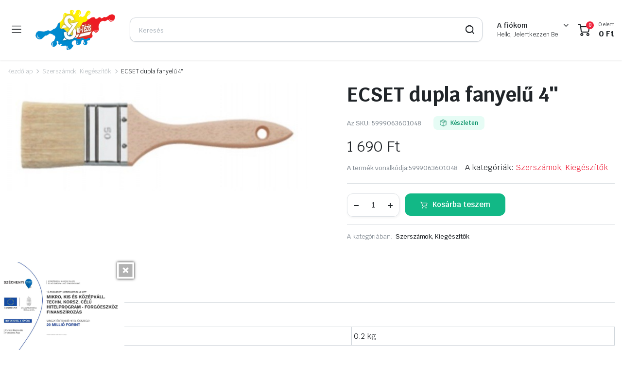

--- FILE ---
content_type: text/html; charset=UTF-8
request_url: https://festekzalaegerszeg.hu/termek/ecset-dupla-fanyelu-4
body_size: 19295
content:
<!DOCTYPE html>
<html lang="hu">
<head>
	
	<!-- Google Tag Manager -->
<script>(function(w,d,s,l,i){w[l]=w[l]||[];w[l].push({'gtm.start':
new Date().getTime(),event:'gtm.js'});var f=d.getElementsByTagName(s)[0],
j=d.createElement(s),dl=l!='dataLayer'?'&l='+l:'';j.async=true;j.src=
'https://www.googletagmanager.com/gtm.js?id='+i+dl;f.parentNode.insertBefore(j,f);
})(window,document,'script','dataLayer','GTM-TVBN9K5K');</script>
<!-- End Google Tag Manager -->
	
	<meta charset="UTF-8">
	<meta http-equiv="X-UA-Compatible" content="IE=edge">
	<meta name="viewport" content="width=device-width, initial-scale=1.0">

	<title>ECSET dupla fanyelű 4&#8243; &#8211; Festékbolt Zalaegerszeg &#8211; Á-Pigment Kft.</title>
<meta name='robots' content='max-image-preview:large' />
	<style>img:is([sizes="auto" i], [sizes^="auto," i]) { contain-intrinsic-size: 3000px 1500px }</style>
	
<!-- Google Tag Manager for WordPress by gtm4wp.com -->
<script data-cfasync="false" data-pagespeed-no-defer>
	var gtm4wp_datalayer_name = "dataLayer";
	var dataLayer = dataLayer || [];
	const gtm4wp_use_sku_instead = false;
	const gtm4wp_currency = 'HUF';
	const gtm4wp_product_per_impression = 10;
	const gtm4wp_clear_ecommerce = false;
	const gtm4wp_datalayer_max_timeout = 2000;
</script>
<!-- End Google Tag Manager for WordPress by gtm4wp.com --><link rel='dns-prefetch' href='//fonts.googleapis.com' />
<link rel="alternate" type="application/rss+xml" title="Festékbolt Zalaegerszeg - Á-Pigment Kft. &raquo; hírcsatorna" href="https://festekzalaegerszeg.hu/feed" />
<link rel="alternate" type="application/rss+xml" title="Festékbolt Zalaegerszeg - Á-Pigment Kft. &raquo; hozzászólás hírcsatorna" href="https://festekzalaegerszeg.hu/comments/feed" />
<script type="text/javascript">
/* <![CDATA[ */
window._wpemojiSettings = {"baseUrl":"https:\/\/s.w.org\/images\/core\/emoji\/15.0.3\/72x72\/","ext":".png","svgUrl":"https:\/\/s.w.org\/images\/core\/emoji\/15.0.3\/svg\/","svgExt":".svg","source":{"concatemoji":"https:\/\/festekzalaegerszeg.hu\/wp-includes\/js\/wp-emoji-release.min.js?ver=6.7.4"}};
/*! This file is auto-generated */
!function(i,n){var o,s,e;function c(e){try{var t={supportTests:e,timestamp:(new Date).valueOf()};sessionStorage.setItem(o,JSON.stringify(t))}catch(e){}}function p(e,t,n){e.clearRect(0,0,e.canvas.width,e.canvas.height),e.fillText(t,0,0);var t=new Uint32Array(e.getImageData(0,0,e.canvas.width,e.canvas.height).data),r=(e.clearRect(0,0,e.canvas.width,e.canvas.height),e.fillText(n,0,0),new Uint32Array(e.getImageData(0,0,e.canvas.width,e.canvas.height).data));return t.every(function(e,t){return e===r[t]})}function u(e,t,n){switch(t){case"flag":return n(e,"\ud83c\udff3\ufe0f\u200d\u26a7\ufe0f","\ud83c\udff3\ufe0f\u200b\u26a7\ufe0f")?!1:!n(e,"\ud83c\uddfa\ud83c\uddf3","\ud83c\uddfa\u200b\ud83c\uddf3")&&!n(e,"\ud83c\udff4\udb40\udc67\udb40\udc62\udb40\udc65\udb40\udc6e\udb40\udc67\udb40\udc7f","\ud83c\udff4\u200b\udb40\udc67\u200b\udb40\udc62\u200b\udb40\udc65\u200b\udb40\udc6e\u200b\udb40\udc67\u200b\udb40\udc7f");case"emoji":return!n(e,"\ud83d\udc26\u200d\u2b1b","\ud83d\udc26\u200b\u2b1b")}return!1}function f(e,t,n){var r="undefined"!=typeof WorkerGlobalScope&&self instanceof WorkerGlobalScope?new OffscreenCanvas(300,150):i.createElement("canvas"),a=r.getContext("2d",{willReadFrequently:!0}),o=(a.textBaseline="top",a.font="600 32px Arial",{});return e.forEach(function(e){o[e]=t(a,e,n)}),o}function t(e){var t=i.createElement("script");t.src=e,t.defer=!0,i.head.appendChild(t)}"undefined"!=typeof Promise&&(o="wpEmojiSettingsSupports",s=["flag","emoji"],n.supports={everything:!0,everythingExceptFlag:!0},e=new Promise(function(e){i.addEventListener("DOMContentLoaded",e,{once:!0})}),new Promise(function(t){var n=function(){try{var e=JSON.parse(sessionStorage.getItem(o));if("object"==typeof e&&"number"==typeof e.timestamp&&(new Date).valueOf()<e.timestamp+604800&&"object"==typeof e.supportTests)return e.supportTests}catch(e){}return null}();if(!n){if("undefined"!=typeof Worker&&"undefined"!=typeof OffscreenCanvas&&"undefined"!=typeof URL&&URL.createObjectURL&&"undefined"!=typeof Blob)try{var e="postMessage("+f.toString()+"("+[JSON.stringify(s),u.toString(),p.toString()].join(",")+"));",r=new Blob([e],{type:"text/javascript"}),a=new Worker(URL.createObjectURL(r),{name:"wpTestEmojiSupports"});return void(a.onmessage=function(e){c(n=e.data),a.terminate(),t(n)})}catch(e){}c(n=f(s,u,p))}t(n)}).then(function(e){for(var t in e)n.supports[t]=e[t],n.supports.everything=n.supports.everything&&n.supports[t],"flag"!==t&&(n.supports.everythingExceptFlag=n.supports.everythingExceptFlag&&n.supports[t]);n.supports.everythingExceptFlag=n.supports.everythingExceptFlag&&!n.supports.flag,n.DOMReady=!1,n.readyCallback=function(){n.DOMReady=!0}}).then(function(){return e}).then(function(){var e;n.supports.everything||(n.readyCallback(),(e=n.source||{}).concatemoji?t(e.concatemoji):e.wpemoji&&e.twemoji&&(t(e.twemoji),t(e.wpemoji)))}))}((window,document),window._wpemojiSettings);
/* ]]> */
</script>
<style id='wp-emoji-styles-inline-css' type='text/css'>

	img.wp-smiley, img.emoji {
		display: inline !important;
		border: none !important;
		box-shadow: none !important;
		height: 1em !important;
		width: 1em !important;
		margin: 0 0.07em !important;
		vertical-align: -0.1em !important;
		background: none !important;
		padding: 0 !important;
	}
</style>
<link rel='stylesheet' id='wp-block-library-css' href='https://festekzalaegerszeg.hu/wp-includes/css/dist/block-library/style.min.css?ver=6.7.4' type='text/css' media='all' />
<style id='classic-theme-styles-inline-css' type='text/css'>
/*! This file is auto-generated */
.wp-block-button__link{color:#fff;background-color:#32373c;border-radius:9999px;box-shadow:none;text-decoration:none;padding:calc(.667em + 2px) calc(1.333em + 2px);font-size:1.125em}.wp-block-file__button{background:#32373c;color:#fff;text-decoration:none}
</style>
<style id='global-styles-inline-css' type='text/css'>
:root{--wp--preset--aspect-ratio--square: 1;--wp--preset--aspect-ratio--4-3: 4/3;--wp--preset--aspect-ratio--3-4: 3/4;--wp--preset--aspect-ratio--3-2: 3/2;--wp--preset--aspect-ratio--2-3: 2/3;--wp--preset--aspect-ratio--16-9: 16/9;--wp--preset--aspect-ratio--9-16: 9/16;--wp--preset--color--black: #000000;--wp--preset--color--cyan-bluish-gray: #abb8c3;--wp--preset--color--white: #ffffff;--wp--preset--color--pale-pink: #f78da7;--wp--preset--color--vivid-red: #cf2e2e;--wp--preset--color--luminous-vivid-orange: #ff6900;--wp--preset--color--luminous-vivid-amber: #fcb900;--wp--preset--color--light-green-cyan: #7bdcb5;--wp--preset--color--vivid-green-cyan: #00d084;--wp--preset--color--pale-cyan-blue: #8ed1fc;--wp--preset--color--vivid-cyan-blue: #0693e3;--wp--preset--color--vivid-purple: #9b51e0;--wp--preset--gradient--vivid-cyan-blue-to-vivid-purple: linear-gradient(135deg,rgba(6,147,227,1) 0%,rgb(155,81,224) 100%);--wp--preset--gradient--light-green-cyan-to-vivid-green-cyan: linear-gradient(135deg,rgb(122,220,180) 0%,rgb(0,208,130) 100%);--wp--preset--gradient--luminous-vivid-amber-to-luminous-vivid-orange: linear-gradient(135deg,rgba(252,185,0,1) 0%,rgba(255,105,0,1) 100%);--wp--preset--gradient--luminous-vivid-orange-to-vivid-red: linear-gradient(135deg,rgba(255,105,0,1) 0%,rgb(207,46,46) 100%);--wp--preset--gradient--very-light-gray-to-cyan-bluish-gray: linear-gradient(135deg,rgb(238,238,238) 0%,rgb(169,184,195) 100%);--wp--preset--gradient--cool-to-warm-spectrum: linear-gradient(135deg,rgb(74,234,220) 0%,rgb(151,120,209) 20%,rgb(207,42,186) 40%,rgb(238,44,130) 60%,rgb(251,105,98) 80%,rgb(254,248,76) 100%);--wp--preset--gradient--blush-light-purple: linear-gradient(135deg,rgb(255,206,236) 0%,rgb(152,150,240) 100%);--wp--preset--gradient--blush-bordeaux: linear-gradient(135deg,rgb(254,205,165) 0%,rgb(254,45,45) 50%,rgb(107,0,62) 100%);--wp--preset--gradient--luminous-dusk: linear-gradient(135deg,rgb(255,203,112) 0%,rgb(199,81,192) 50%,rgb(65,88,208) 100%);--wp--preset--gradient--pale-ocean: linear-gradient(135deg,rgb(255,245,203) 0%,rgb(182,227,212) 50%,rgb(51,167,181) 100%);--wp--preset--gradient--electric-grass: linear-gradient(135deg,rgb(202,248,128) 0%,rgb(113,206,126) 100%);--wp--preset--gradient--midnight: linear-gradient(135deg,rgb(2,3,129) 0%,rgb(40,116,252) 100%);--wp--preset--font-size--small: 13px;--wp--preset--font-size--medium: 20px;--wp--preset--font-size--large: 36px;--wp--preset--font-size--x-large: 42px;--wp--preset--font-family--inter: "Inter", sans-serif;--wp--preset--font-family--cardo: Cardo;--wp--preset--spacing--20: 0.44rem;--wp--preset--spacing--30: 0.67rem;--wp--preset--spacing--40: 1rem;--wp--preset--spacing--50: 1.5rem;--wp--preset--spacing--60: 2.25rem;--wp--preset--spacing--70: 3.38rem;--wp--preset--spacing--80: 5.06rem;--wp--preset--shadow--natural: 6px 6px 9px rgba(0, 0, 0, 0.2);--wp--preset--shadow--deep: 12px 12px 50px rgba(0, 0, 0, 0.4);--wp--preset--shadow--sharp: 6px 6px 0px rgba(0, 0, 0, 0.2);--wp--preset--shadow--outlined: 6px 6px 0px -3px rgba(255, 255, 255, 1), 6px 6px rgba(0, 0, 0, 1);--wp--preset--shadow--crisp: 6px 6px 0px rgba(0, 0, 0, 1);}:where(.is-layout-flex){gap: 0.5em;}:where(.is-layout-grid){gap: 0.5em;}body .is-layout-flex{display: flex;}.is-layout-flex{flex-wrap: wrap;align-items: center;}.is-layout-flex > :is(*, div){margin: 0;}body .is-layout-grid{display: grid;}.is-layout-grid > :is(*, div){margin: 0;}:where(.wp-block-columns.is-layout-flex){gap: 2em;}:where(.wp-block-columns.is-layout-grid){gap: 2em;}:where(.wp-block-post-template.is-layout-flex){gap: 1.25em;}:where(.wp-block-post-template.is-layout-grid){gap: 1.25em;}.has-black-color{color: var(--wp--preset--color--black) !important;}.has-cyan-bluish-gray-color{color: var(--wp--preset--color--cyan-bluish-gray) !important;}.has-white-color{color: var(--wp--preset--color--white) !important;}.has-pale-pink-color{color: var(--wp--preset--color--pale-pink) !important;}.has-vivid-red-color{color: var(--wp--preset--color--vivid-red) !important;}.has-luminous-vivid-orange-color{color: var(--wp--preset--color--luminous-vivid-orange) !important;}.has-luminous-vivid-amber-color{color: var(--wp--preset--color--luminous-vivid-amber) !important;}.has-light-green-cyan-color{color: var(--wp--preset--color--light-green-cyan) !important;}.has-vivid-green-cyan-color{color: var(--wp--preset--color--vivid-green-cyan) !important;}.has-pale-cyan-blue-color{color: var(--wp--preset--color--pale-cyan-blue) !important;}.has-vivid-cyan-blue-color{color: var(--wp--preset--color--vivid-cyan-blue) !important;}.has-vivid-purple-color{color: var(--wp--preset--color--vivid-purple) !important;}.has-black-background-color{background-color: var(--wp--preset--color--black) !important;}.has-cyan-bluish-gray-background-color{background-color: var(--wp--preset--color--cyan-bluish-gray) !important;}.has-white-background-color{background-color: var(--wp--preset--color--white) !important;}.has-pale-pink-background-color{background-color: var(--wp--preset--color--pale-pink) !important;}.has-vivid-red-background-color{background-color: var(--wp--preset--color--vivid-red) !important;}.has-luminous-vivid-orange-background-color{background-color: var(--wp--preset--color--luminous-vivid-orange) !important;}.has-luminous-vivid-amber-background-color{background-color: var(--wp--preset--color--luminous-vivid-amber) !important;}.has-light-green-cyan-background-color{background-color: var(--wp--preset--color--light-green-cyan) !important;}.has-vivid-green-cyan-background-color{background-color: var(--wp--preset--color--vivid-green-cyan) !important;}.has-pale-cyan-blue-background-color{background-color: var(--wp--preset--color--pale-cyan-blue) !important;}.has-vivid-cyan-blue-background-color{background-color: var(--wp--preset--color--vivid-cyan-blue) !important;}.has-vivid-purple-background-color{background-color: var(--wp--preset--color--vivid-purple) !important;}.has-black-border-color{border-color: var(--wp--preset--color--black) !important;}.has-cyan-bluish-gray-border-color{border-color: var(--wp--preset--color--cyan-bluish-gray) !important;}.has-white-border-color{border-color: var(--wp--preset--color--white) !important;}.has-pale-pink-border-color{border-color: var(--wp--preset--color--pale-pink) !important;}.has-vivid-red-border-color{border-color: var(--wp--preset--color--vivid-red) !important;}.has-luminous-vivid-orange-border-color{border-color: var(--wp--preset--color--luminous-vivid-orange) !important;}.has-luminous-vivid-amber-border-color{border-color: var(--wp--preset--color--luminous-vivid-amber) !important;}.has-light-green-cyan-border-color{border-color: var(--wp--preset--color--light-green-cyan) !important;}.has-vivid-green-cyan-border-color{border-color: var(--wp--preset--color--vivid-green-cyan) !important;}.has-pale-cyan-blue-border-color{border-color: var(--wp--preset--color--pale-cyan-blue) !important;}.has-vivid-cyan-blue-border-color{border-color: var(--wp--preset--color--vivid-cyan-blue) !important;}.has-vivid-purple-border-color{border-color: var(--wp--preset--color--vivid-purple) !important;}.has-vivid-cyan-blue-to-vivid-purple-gradient-background{background: var(--wp--preset--gradient--vivid-cyan-blue-to-vivid-purple) !important;}.has-light-green-cyan-to-vivid-green-cyan-gradient-background{background: var(--wp--preset--gradient--light-green-cyan-to-vivid-green-cyan) !important;}.has-luminous-vivid-amber-to-luminous-vivid-orange-gradient-background{background: var(--wp--preset--gradient--luminous-vivid-amber-to-luminous-vivid-orange) !important;}.has-luminous-vivid-orange-to-vivid-red-gradient-background{background: var(--wp--preset--gradient--luminous-vivid-orange-to-vivid-red) !important;}.has-very-light-gray-to-cyan-bluish-gray-gradient-background{background: var(--wp--preset--gradient--very-light-gray-to-cyan-bluish-gray) !important;}.has-cool-to-warm-spectrum-gradient-background{background: var(--wp--preset--gradient--cool-to-warm-spectrum) !important;}.has-blush-light-purple-gradient-background{background: var(--wp--preset--gradient--blush-light-purple) !important;}.has-blush-bordeaux-gradient-background{background: var(--wp--preset--gradient--blush-bordeaux) !important;}.has-luminous-dusk-gradient-background{background: var(--wp--preset--gradient--luminous-dusk) !important;}.has-pale-ocean-gradient-background{background: var(--wp--preset--gradient--pale-ocean) !important;}.has-electric-grass-gradient-background{background: var(--wp--preset--gradient--electric-grass) !important;}.has-midnight-gradient-background{background: var(--wp--preset--gradient--midnight) !important;}.has-small-font-size{font-size: var(--wp--preset--font-size--small) !important;}.has-medium-font-size{font-size: var(--wp--preset--font-size--medium) !important;}.has-large-font-size{font-size: var(--wp--preset--font-size--large) !important;}.has-x-large-font-size{font-size: var(--wp--preset--font-size--x-large) !important;}
:where(.wp-block-post-template.is-layout-flex){gap: 1.25em;}:where(.wp-block-post-template.is-layout-grid){gap: 1.25em;}
:where(.wp-block-columns.is-layout-flex){gap: 2em;}:where(.wp-block-columns.is-layout-grid){gap: 2em;}
:root :where(.wp-block-pullquote){font-size: 1.5em;line-height: 1.6;}
</style>
<link rel='stylesheet' id='contact-form-7-css' href='https://festekzalaegerszeg.hu/wp-content/plugins/contact-form-7/includes/css/styles.css?ver=6.0.4' type='text/css' media='all' />
<link rel='stylesheet' id='twd-pbtf-css-css' href='https://festekzalaegerszeg.hu/wp-content/plugins/twd-palyazat-banner/palyazat.css?ver=6.7.4' type='text/css' media='all' />
<link rel='stylesheet' id='photoswipe-css' href='https://festekzalaegerszeg.hu/wp-content/plugins/woocommerce/assets/css/photoswipe/photoswipe.min.css?ver=9.7.2' type='text/css' media='all' />
<link rel='stylesheet' id='photoswipe-default-skin-css' href='https://festekzalaegerszeg.hu/wp-content/plugins/woocommerce/assets/css/photoswipe/default-skin/default-skin.min.css?ver=9.7.2' type='text/css' media='all' />
<style id='woocommerce-inline-inline-css' type='text/css'>
.woocommerce form .form-row .required { visibility: visible; }
</style>
<link rel='stylesheet' id='aws-style-css' href='https://festekzalaegerszeg.hu/wp-content/plugins/advanced-woo-search/assets/css/common.min.css?ver=3.28' type='text/css' media='all' />
<link rel='stylesheet' id='klb-single-ajax-css' href='https://festekzalaegerszeg.hu/wp-content/plugins/partdo-core/woocommerce-filter/single-ajax/css/single-ajax.css?ver=1.0' type='text/css' media='all' />
<link rel='stylesheet' id='klb-notice-ajax-css' href='https://festekzalaegerszeg.hu/wp-content/plugins/partdo-core/woocommerce-filter/notice-ajax/css/notice-ajax.css?ver=1.0' type='text/css' media='all' />
<link rel='stylesheet' id='partdo-ajax-search-css' href='https://festekzalaegerszeg.hu/wp-content/plugins/partdo-core/woocommerce-filter/ajax-search/css/ajax-search.css?ver=1.0' type='text/css' media='all' />
<link rel='stylesheet' id='klb-product-badge-css' href='https://festekzalaegerszeg.hu/wp-content/plugins/partdo-core/woocommerce-filter/product-badge/css/product-badge.css?ver=1.0' type='text/css' media='all' />
<link rel='stylesheet' id='brands-styles-css' href='https://festekzalaegerszeg.hu/wp-content/plugins/woocommerce/assets/css/brands.css?ver=9.7.2' type='text/css' media='all' />
<link rel='stylesheet' id='bootstrap-css' href='https://festekzalaegerszeg.hu/wp-content/themes/partdo/assets/css/bootstrap.min.css?ver=1.3.4' type='text/css' media='all' />
<link rel='stylesheet' id='partdo-base-css' href='https://festekzalaegerszeg.hu/wp-content/themes/partdo/assets/css/base.css?ver=1.3.4' type='text/css' media='all' />
<link rel='stylesheet' id='partdo-klbicon-css' href='https://festekzalaegerszeg.hu/wp-content/themes/partdo/assets/css/klbicon.css?ver=1.3.4' type='text/css' media='all' />
<link rel='stylesheet' id='partdo-font-krub-css' href='//fonts.googleapis.com/css2?family=Krub:ital,wght@0,200;0,300;0,400;0,500;0,600;0,700;1,200;1,300;1,400;1,500;1,600;1,700&#038;subset=latin,latin-ext' type='text/css' media='all' />
<link rel='stylesheet' id='partdo-style-css' href='https://festekzalaegerszeg.hu/wp-content/themes/partdo-child/style.css?ver=6.7.4' type='text/css' media='all' />
<link rel='stylesheet' id='parent-style-css' href='https://festekzalaegerszeg.hu/wp-content/themes/partdo/style.css?ver=6.7.4' type='text/css' media='all' />
<link rel='stylesheet' id='partdo-child-style-css' href='https://festekzalaegerszeg.hu/wp-content/themes/partdo-child/style.css?ver=1.2.5' type='text/css' media='all' />
<script type="text/template" id="tmpl-variation-template">
	<div class="woocommerce-variation-description">{{{ data.variation.variation_description }}}</div>
	<div class="woocommerce-variation-price">{{{ data.variation.price_html }}}</div>
	<div class="woocommerce-variation-availability">{{{ data.variation.availability_html }}}</div>
</script>
<script type="text/template" id="tmpl-unavailable-variation-template">
	<p role="alert">Sajnáljuk, ez a termék nem elérhető. Kérlek, válassz egy másik kombinációt.</p>
</script>
<script type="text/javascript" src="https://festekzalaegerszeg.hu/wp-includes/js/jquery/jquery.min.js?ver=3.7.1" id="jquery-core-js"></script>
<script type="text/javascript" src="https://festekzalaegerszeg.hu/wp-includes/js/jquery/jquery-migrate.min.js?ver=3.4.1" id="jquery-migrate-js"></script>
<script type="text/javascript" src="https://festekzalaegerszeg.hu/wp-content/plugins/woocommerce/assets/js/jquery-blockui/jquery.blockUI.min.js?ver=2.7.0-wc.9.7.2" id="jquery-blockui-js" defer="defer" data-wp-strategy="defer"></script>
<script type="text/javascript" id="wc-add-to-cart-js-extra">
/* <![CDATA[ */
var wc_add_to_cart_params = {"ajax_url":"\/wp-admin\/admin-ajax.php","wc_ajax_url":"\/?wc-ajax=%%endpoint%%","i18n_view_cart":"Kos\u00e1r","cart_url":"https:\/\/festekzalaegerszeg.hu\/cart-2","is_cart":"","cart_redirect_after_add":"no"};
/* ]]> */
</script>
<script type="text/javascript" src="https://festekzalaegerszeg.hu/wp-content/plugins/woocommerce/assets/js/frontend/add-to-cart.min.js?ver=9.7.2" id="wc-add-to-cart-js" defer="defer" data-wp-strategy="defer"></script>
<script type="text/javascript" src="https://festekzalaegerszeg.hu/wp-content/plugins/woocommerce/assets/js/flexslider/jquery.flexslider.min.js?ver=2.7.2-wc.9.7.2" id="flexslider-js" defer="defer" data-wp-strategy="defer"></script>
<script type="text/javascript" src="https://festekzalaegerszeg.hu/wp-content/plugins/woocommerce/assets/js/photoswipe/photoswipe.min.js?ver=4.1.1-wc.9.7.2" id="photoswipe-js" defer="defer" data-wp-strategy="defer"></script>
<script type="text/javascript" src="https://festekzalaegerszeg.hu/wp-content/plugins/woocommerce/assets/js/photoswipe/photoswipe-ui-default.min.js?ver=4.1.1-wc.9.7.2" id="photoswipe-ui-default-js" defer="defer" data-wp-strategy="defer"></script>
<script type="text/javascript" id="wc-single-product-js-extra">
/* <![CDATA[ */
var wc_single_product_params = {"i18n_required_rating_text":"K\u00e9rlek, v\u00e1lassz egy \u00e9rt\u00e9kel\u00e9st","i18n_rating_options":["1 of 5 stars","2 of 5 stars","3 of 5 stars","4 of 5 stars","5 of 5 stars"],"i18n_product_gallery_trigger_text":"View full-screen image gallery","review_rating_required":"yes","flexslider":{"rtl":false,"animation":"slide","smoothHeight":true,"directionNav":false,"controlNav":"thumbnails","slideshow":false,"animationSpeed":500,"animationLoop":false,"allowOneSlide":false},"zoom_enabled":"","zoom_options":[],"photoswipe_enabled":"1","photoswipe_options":{"shareEl":false,"closeOnScroll":false,"history":false,"hideAnimationDuration":0,"showAnimationDuration":0},"flexslider_enabled":"1"};
/* ]]> */
</script>
<script type="text/javascript" src="https://festekzalaegerszeg.hu/wp-content/plugins/woocommerce/assets/js/frontend/single-product.min.js?ver=9.7.2" id="wc-single-product-js" defer="defer" data-wp-strategy="defer"></script>
<script type="text/javascript" src="https://festekzalaegerszeg.hu/wp-content/plugins/woocommerce/assets/js/js-cookie/js.cookie.min.js?ver=2.1.4-wc.9.7.2" id="js-cookie-js" defer="defer" data-wp-strategy="defer"></script>
<script type="text/javascript" id="woocommerce-js-extra">
/* <![CDATA[ */
var woocommerce_params = {"ajax_url":"\/wp-admin\/admin-ajax.php","wc_ajax_url":"\/?wc-ajax=%%endpoint%%","i18n_password_show":"Show password","i18n_password_hide":"Hide password"};
/* ]]> */
</script>
<script type="text/javascript" src="https://festekzalaegerszeg.hu/wp-content/plugins/woocommerce/assets/js/frontend/woocommerce.min.js?ver=9.7.2" id="woocommerce-js" defer="defer" data-wp-strategy="defer"></script>
<script type="text/javascript" src="https://festekzalaegerszeg.hu/wp-content/plugins/partdo-core/woocommerce-filter/single-ajax/js/single-ajax.js?ver=1.0" id="klb-single-ajax-js"></script>
<script type="text/javascript" src="https://festekzalaegerszeg.hu/wp-content/plugins/partdo-core/woocommerce-filter/notice-ajax/js/notice-ajax.js?ver=1.0" id="klb-notice-ajax-js"></script>
<script type="text/javascript" id="partdo-ajax-search-js-extra">
/* <![CDATA[ */
var partdosearch = {"ajaxurl":"https:\/\/festekzalaegerszeg.hu\/wp-admin\/admin-ajax.php"};
/* ]]> */
</script>
<script type="text/javascript" src="https://festekzalaegerszeg.hu/wp-content/plugins/partdo-core/woocommerce-filter/ajax-search/js/ajax-search.js?ver=1.0" id="partdo-ajax-search-js"></script>
<script type="text/javascript" src="https://festekzalaegerszeg.hu/wp-includes/js/underscore.min.js?ver=1.13.7" id="underscore-js"></script>
<script type="text/javascript" id="wp-util-js-extra">
/* <![CDATA[ */
var _wpUtilSettings = {"ajax":{"url":"\/wp-admin\/admin-ajax.php"}};
/* ]]> */
</script>
<script type="text/javascript" src="https://festekzalaegerszeg.hu/wp-includes/js/wp-util.min.js?ver=6.7.4" id="wp-util-js"></script>
<script type="text/javascript" id="wc-add-to-cart-variation-js-extra">
/* <![CDATA[ */
var wc_add_to_cart_variation_params = {"wc_ajax_url":"\/?wc-ajax=%%endpoint%%","i18n_no_matching_variations_text":"Sajn\u00e1ljuk, de egy term\u00e9k sem felelt meg a felt\u00e9teleknek. K\u00e9rlek, v\u00e1lassz egy m\u00e1sik kombin\u00e1ci\u00f3t.","i18n_make_a_selection_text":"A kos\u00e1rba helyez\u00e9s el\u0151tt v\u00e1lasszunk term\u00e9kopci\u00f3t.","i18n_unavailable_text":"Sajn\u00e1ljuk, ez a term\u00e9k nem el\u00e9rhet\u0151. K\u00e9rlek, v\u00e1lassz egy m\u00e1sik kombin\u00e1ci\u00f3t.","i18n_reset_alert_text":"Your selection has been reset. Please select some product options before adding this product to your cart."};
/* ]]> */
</script>
<script type="text/javascript" src="https://festekzalaegerszeg.hu/wp-content/plugins/woocommerce/assets/js/frontend/add-to-cart-variation.min.js?ver=9.7.2" id="wc-add-to-cart-variation-js" defer="defer" data-wp-strategy="defer"></script>
<script type="text/javascript" src="https://festekzalaegerszeg.hu/wp-content/themes/partdo/includes/pjax/js/helpers.js?ver=1.0" id="pjax-helpers-js"></script>
<link rel="https://api.w.org/" href="https://festekzalaegerszeg.hu/wp-json/" /><link rel="alternate" title="JSON" type="application/json" href="https://festekzalaegerszeg.hu/wp-json/wp/v2/product/2348" /><link rel="EditURI" type="application/rsd+xml" title="RSD" href="https://festekzalaegerszeg.hu/xmlrpc.php?rsd" />
<meta name="generator" content="WordPress 6.7.4" />
<meta name="generator" content="WooCommerce 9.7.2" />
<link rel="canonical" href="https://festekzalaegerszeg.hu/termek/ecset-dupla-fanyelu-4" />
<link rel='shortlink' href='https://festekzalaegerszeg.hu/?p=2348' />
<link rel="alternate" title="oEmbed (JSON)" type="application/json+oembed" href="https://festekzalaegerszeg.hu/wp-json/oembed/1.0/embed?url=https%3A%2F%2Ffestekzalaegerszeg.hu%2Ftermek%2Fecset-dupla-fanyelu-4" />
<link rel="alternate" title="oEmbed (XML)" type="text/xml+oembed" href="https://festekzalaegerszeg.hu/wp-json/oembed/1.0/embed?url=https%3A%2F%2Ffestekzalaegerszeg.hu%2Ftermek%2Fecset-dupla-fanyelu-4&#038;format=xml" />

<!-- Google Tag Manager for WordPress by gtm4wp.com -->
<!-- GTM Container placement set to off -->
<script data-cfasync="false" data-pagespeed-no-defer type="text/javascript">
	var dataLayer_content = {"pagePostType":"product","pagePostType2":"single-product","pagePostAuthor":"User","customerTotalOrders":0,"customerTotalOrderValue":0,"customerFirstName":"","customerLastName":"","customerBillingFirstName":"","customerBillingLastName":"","customerBillingCompany":"","customerBillingAddress1":"","customerBillingAddress2":"","customerBillingCity":"","customerBillingState":"","customerBillingPostcode":"","customerBillingCountry":"","customerBillingEmail":"","customerBillingEmailHash":"","customerBillingPhone":"","customerShippingFirstName":"","customerShippingLastName":"","customerShippingCompany":"","customerShippingAddress1":"","customerShippingAddress2":"","customerShippingCity":"","customerShippingState":"","customerShippingPostcode":"","customerShippingCountry":"","productRatingCounts":[],"productAverageRating":0,"productReviewCount":0,"productType":"simple","productIsVariable":0};
	dataLayer.push( dataLayer_content );
</script>
<script data-cfasync="false" data-pagespeed-no-defer type="text/javascript">
	console.warn && console.warn("[GTM4WP] Google Tag Manager container code placement set to OFF !!!");
	console.warn && console.warn("[GTM4WP] Data layer codes are active but GTM container must be loaded using custom coding !!!");
</script>
<!-- End Google Tag Manager for WordPress by gtm4wp.com -->
<style type="text/css">
















.site-header.header-type-1 .header-border{
	background-color: ;
}

.site-header.header-type-1 .header-topbar  {
	background-color: ;
	color: ;
}

.site-header.header-type-1 .klbth-menu-wrapper.topbar .klbth-menu > li:hover > a,
.site-header.header-type-1 .header-topbar .header-notice p a:hover,
.site-header.header-type-1 .klbth-menu-wrapper.topbar .klbth-menu .sub-menu li a:hover{
	color: ;
}

.site-header.header-type-1 .header-main,
.site-header.header-type-1 .header-nav,
.site-header.header-type-1 .header-mobile{
	background-color: ;
}

.site-header.header-type-1 .header-topbar{
	border-color: ;
}

.site-header.header-type-1 .klbth-menu-wrapper.primary .klbth-menu > .menu-item > a,
.site-header.header-type-1 .mega-items .mega-item > a{
	color: ;
}

.site-header.header-type-1 .klbth-menu-wrapper.primary .klbth-menu > .menu-item:hover > a,
.site-header.header-type-1 .mega-items .mega-item:hover > a{
	color: ;
}

.site-header.header-type-1 .klbth-menu-wrapper.primary .menu-item-has-children .sub-menu .menu-item:hover > a{
	background-color: ;
	color: ;
}

.site-header.header-type-1 .klbth-menu-wrapper.primary .menu-item-has-children .sub-menu .menu-item a{
	color: ;
}

.site-header.header-type-1 .quick-button .quick-icon,
.site-header.header-type-1 .quick-button .quick-text,
.site-header.header-type-1 .quick-button .arrow{
	color: ;
}

.site-header.header-type-1 .notice-button .notice-link{
	color: ;
}

.site-header.header-type-2 .header-notify{
	color: ;
}

.site-header.header-type-2 .header-topbar,
.site-header.header-type-2 .klbth-menu-wrapper.topbar .klbth-menu > li:hover > a{
	background-color: ;
	color: ;
}

.site-header.header-type-2 .klbth-menu-wrapper.topbar .klbth-menu > li > a:hover,
.site-header.header-type-2 .header-topbar .header-notice p a:hover,
.site-header.header-type-2 .klbth-menu-wrapper.topbar .klbth-menu .sub-menu li a:hover,
.site-header.header-type-2 .klbth-menu-wrapper.topbar .klbth-menu > li:hover > a{
	color: ;
}

.site-header.header-type-2 .header-main,
.site-header.header-type-2 .header-nav,
.site-header.header-type-2 .header-mobile{
	background-color: ;
}

.site-header.header-type-2 .header-topbar{
	border-color: ;
}

.site-header.header-type-2 .klbth-menu-wrapper.primary .klbth-menu > .menu-item > a,
.site-header.header-type-2 .mega-items .mega-item > a{
	color: ;
}

.site-header.header-type-2 .klbth-menu-wrapper.primary .klbth-menu > .menu-item:hover > a,
.site-header.header-type-2 .mega-items .mega-item:hover > a{
	color: ;
}

.site-header.header-type-2 .klbth-menu-wrapper.primary .menu-item-has-children .sub-menu .menu-item a{
	color: ;
}

.site-header.header-type-2 .klbth-menu-wrapper.primary .menu-item-has-children .sub-menu .menu-item:hover > a{
	background-color: ;
	color: ;
}

.site-header.header-type-2 .quick-button .quick-icon{
	color: ;
}

.site-header.klb-type-3 .header-border{
	background-color: ;
}

.site-header.klb-type-3 .header-sub{
	background-color: ;
}

.site-header.klb-type-3 .klbth-menu-wrapper.horizontal .klbth-menu li a{
	color: ;
}

.site-header.klb-type-3 .klbth-menu-wrapper.primary .klbth-menu > .menu-item > a:hover,
.site-header.klb-type-3 .klbth-menu-wrapper.topbar .klbth-menu .sub-menu li a:hover,
.site-header.klb-type-3 .klbth-menu-wrapper.topbar .klbth-menu > li:hover > a{
	color: ;
}

.site-header.klb-type-3 .header-main,
.site-header.klb-type-3 .header-mobile{
	background-color: ;
}

.site-header.klb-type-3 .header-sub{
	border-color: ;
}

.site-header.klb-type-3 .quick-button .quick-icon,
.site-header.klb-type-3 .quick-button .quick-text,
.site-header.klb-type-3 .quick-button .arrow{
	color: ;
}

.site-header.klb-type-4 .header-notify{
	color: ;
}

.site-header.klb-type-4 .header-sub{
	background-color: ;
}

.site-header.klb-type-4 .klbth-menu-wrapper.horizontal .klbth-menu li a{
	color: ;
}

.site-header.klb-type-4 .klbth-menu-wrapper.primary .klbth-menu > .menu-item > a:hover,
.site-header.klb-type-4 .klbth-menu-wrapper.topbar .klbth-menu .sub-menu li a:hover,
.site-header.klb-type-4  .klbth-menu-wrapper.topbar .klbth-menu > li:hover > a{
	color: ;
}

.site-header.klb-type-4 .header-main,
.site-header.klb-type-4 .header-mobile{
	background-color: ;
}

.site-header.klb-type-4 .header-sub{
	border-color: ;
}

.site-header.klb-type-4 .quick-button .quick-icon,
.site-header.klb-type-4 .quick-button .quick-text,
.site-header.klb-type-4 .quick-button .arrow{
	color: ;
}

.klbth-modal-holder .klbth-modal-header .entry-title{
	color: ;
}

.service-search-modal .entry-description{
	color: ;
}

.service-search-modal .service-description p{
	color: ;
}

.site-header .discount-products-header .entry-title{
	color: ;
}

.site-header .discount-products-header p{
	color: ;
}

.widget_banner .klbth-banner .entry-heading .entry-title{
	color: ;
}

.widget_banner .klbth-banner .badge{
	background-color: ;
	color: ;
}

.widget_banner .klbth-banner .entry-footer .btn.link{
	color: ;
}

.klbth-banner.shop-banner .entry-heading .entry-title{
	color: ;
}

.klbth-banner.shop-banner .badge{
	background-color: ;
	color: ;
}

.klbth-banner.shop-banner .entry-excerpt{
	color: ;
}

.klbth-banner.shop-banner .entry-footer .btn.link{
	color: ;
}

.site-drawer .site-scroll{
	background-color: ;
}

.site-drawer .drawer-heading{
	color: ;
}

.site-drawer .klbth-menu-wrapper .klbth-menu .menu-item{
	color: ;
	border-color:  !important;
}

.site-drawer .drawer-contacts ul li .contact-icon{
	color: ;
}

.site-drawer .drawer-contacts ul li .contact-detail{
	color: ;
}

.site-drawer .drawer-contacts ul li .contact-description{
	color: ;
}

.site-drawer .site-copyright{
	color: ;	
}

.mobile-bottom-menu{
	background-color: ;
}

.mobile-bottom-menu ul li a i,
.mobile-bottom-menu ul li a svg{
	color: ;
}

.mobile-bottom-menu ul li a span{
	color: ;
}

.site-footer .klbth-newsletter .klbth-newsletter-text .text-icon{
	color: ;
}

.site-footer .footer-row.footer-newsletter{
	background-color: ;
}

.site-footer .footer-newsletter.dark .footer-inner{
	border-color:  !important;
}

.site-footer .klbth-newsletter .klbth-newsletter-text .text-body .entry-title{
	color: ;
}

.site-footer .klbth-newsletter .klbth-newsletter-text .text-body .entry-subtitle{
	color: ;
}

.site-footer .klbth-newsletter .klbth-newsletter-text .text-body .entry-description{
	color: ;
}

.site-footer .footer-row.custom-background-light.dark{
	background-color: ;
}

.footer-row.dark .klbfooterwidget.widget .widget-title,
.footer-row.dark .widget_about_company .company-content .entry-title,
.footer-row.dark .widget_contact .company-phone,
.site-footer .footer-copyright.dark .mobile-app-content span{
	color: ;
}

.site-footer .subfooter.dark .footer-inner,
.site-footer .footer-row.dark .custom-column,
.site-footer .footer-row.dark .sub-banners ul li + li,
.site-footer .footer-copyright.dark .footer-inner{
	border-color:  !important;
}

.footer-row.dark .widget_nav_menu ul li a,
.footer-row.dark .widget_contact .company-works p,
.footer-row.dark .widget_about_company .company-content .entry-description p{
	color: ;
}

.site-footer .subfooter.dark .sub-banners ul li{
	color: ;
}

.site-footer .footer-copyright.dark .footer-menu ul li a{
	color: ;
}

.site-footer .footer-copyright.dark .site-copyright p{
	color: ;
}

.site-footer .footer-row.custom-background-dark{
	background-color: ;
}

.site-footer .subfooter.light .footer-inner,
.site-footer .footer-row.light .custom-column,
.site-footer .footer-row.light .sub-banners ul li + li,
.site-footer .footer-copyright.light .footer-inner{
	border-color:  !important;
}

.footer-row.light .klbfooterwidget.widget .widget-title,
.footer-row.light .widget_about_company .company-content .entry-title,
.footer-row.light .widget_contact .company-phone,
.site-footer .footer-copyright.light .mobile-app-content span{
	color: ;
}

.footer-row.light .widget_nav_menu ul li a,
.footer-row.light .widget_contact .company-works p,
.footer-row.light .widget_about_company .company-content .entry-description p{
	color: ;
}

.site-footer .subfooter.light .sub-banners ul li{
	color: ;
}

.site-footer .footer-copyright.light .footer-menu ul li a{
	color: ;
}

.site-footer .footer-copyright.light .site-copyright p{
	color: ;
}

.site-footer .footer-copyright.light .site-copyright p{
	color: ;
}

.maintenance-mode-wrapper h2.entry-title{
	color: ;
}

.maintenance-mode-wrapper h1.entry-sub{
	color: ;
}

body#error-page .maintenance-content .entry-description{
	color: ;
}

.site-header.header-type-1 .dropdown-cats > a{
	background-color: ;
	color: ;
}

.site-header .dropdown-cats .dropdown-menu,
.site-header .dropdown-cats .dropdown-menu .klbth-menu .sub-menu{
	background-color: ;	
	border-color: ;	
}

.site-header .dropdown-cats .dropdown-menu .klbth-menu a{
	color: ;
}

.site-header .dropdown-cats .dropdown-menu .klbth-menu a:hover,
.site-header .dropdown-cats .dropdown-menu .klbth-menu > .menu-item.menu-item-has-children:hover > a{
	color: ;
}

.site-header .dropdown-cats .dropdown-menu .klbth-menu > .menu-item > a:hover,
.site-header .dropdown-cats .dropdown-menu .klbth-menu > .menu-item.menu-item-has-children:hover > a{
	background-color: ;	
}

.site-header .dropdown-cats .dropdown-menu .klbth-menu > li > ul.sub-menu > li.menu-item-has-children > a{
	color: ;
}

.single-product .site-content{
	background-color: ;
}

.single-product-wrapper .product-detail .product_title{
	color: ;
}

.single-product-wrapper .product-gallery .flex-control-thumbs li.slick-slide img.flex-active{
	border-color: ;
}

.single-product-wrapper .product-detail .product-meta .product-stock.in-stock{
	background-color: ;
	color: ;
}

.single-product-wrapper .product-detail .product-meta .product-stock.out-of-stock{
	background-color: ;
	color: ;
}

.single-product-wrapper .cell.product-detail .price ins{
	color: ;
}

.single-product-wrapper .cell.product-detail .price del{
	color: ;
}

.single-product-wrapper .single-product .woocommerce-product-details__short-description{
	color: ;
}

.single-product-wrapper .product-detail .single_add_to_cart_button{
	background-color: ;
	border-color: ;
	color: ;
}

.single-product-wrapper .product-detail .single_add_to_cart_button:hover{
	background-color: ;
	border-color: ;
	color: ;
}

.single-product-wrapper .product-detail .product-wishlist p{
	color: ;
}

.single-product-wrapper .product-detail .product-wishlist a{
	background-color: ;
	border-color: ;
	color: ;
}

.single-product-wrapper .product-detail .product-wishlist a:hover{
	background-color: ;
	border-color: ;
	color: ;
}

.single-product-wrapper .product-detail .product-meta.bottom > * > span{
	color: ;
}

.single-product-wrapper .product-detail .product-meta.bottom > * a{
	color: ;
}

.single-product .woocommerce-tabs ul.wc-tabs li.active > a,
.single-product .related.products .klb-title h2.entry-title,
.single-product .recently-viewed .klb-title h2.entry-title{
	color: ;
}

</style>
	<noscript><style>.woocommerce-product-gallery{ opacity: 1 !important; }</style></noscript>
	<meta name="generator" content="Elementor 3.23.4; features: e_optimized_css_loading, e_font_icon_svg, additional_custom_breakpoints, e_optimized_control_loading, e_lazyload, e_element_cache; settings: css_print_method-external, google_font-enabled, font_display-swap">
			<style>
				.e-con.e-parent:nth-of-type(n+4):not(.e-lazyloaded):not(.e-no-lazyload),
				.e-con.e-parent:nth-of-type(n+4):not(.e-lazyloaded):not(.e-no-lazyload) * {
					background-image: none !important;
				}
				@media screen and (max-height: 1024px) {
					.e-con.e-parent:nth-of-type(n+3):not(.e-lazyloaded):not(.e-no-lazyload),
					.e-con.e-parent:nth-of-type(n+3):not(.e-lazyloaded):not(.e-no-lazyload) * {
						background-image: none !important;
					}
				}
				@media screen and (max-height: 640px) {
					.e-con.e-parent:nth-of-type(n+2):not(.e-lazyloaded):not(.e-no-lazyload),
					.e-con.e-parent:nth-of-type(n+2):not(.e-lazyloaded):not(.e-no-lazyload) * {
						background-image: none !important;
					}
				}
			</style>
			<style class='wp-fonts-local' type='text/css'>
@font-face{font-family:Inter;font-style:normal;font-weight:300 900;font-display:fallback;src:url('https://festekzalaegerszeg.hu/wp-content/plugins/woocommerce/assets/fonts/Inter-VariableFont_slnt,wght.woff2') format('woff2');font-stretch:normal;}
@font-face{font-family:Cardo;font-style:normal;font-weight:400;font-display:fallback;src:url('https://festekzalaegerszeg.hu/wp-content/plugins/woocommerce/assets/fonts/cardo_normal_400.woff2') format('woff2');}
</style>
		<style type="text/css" id="wp-custom-css">
			.elementor-widget-container .post .entry-meta,.elementor-widget-container .post .entry-categories,
.elementor-widget-container .post .entry-published {
    display: none;
}

		</style>
		<style id="hucommerce-theme-fix">
</style>
<style id="kirki-inline-styles">.site-header .header-main .site-brand img{width:164px;}.site-header .header-mobile .site-brand img{width:147px;}.site-drawer .site-brand img{width:147px;}</style></head>
<body class="product-template-default single single-product postid-2348 theme-partdo woocommerce woocommerce-page woocommerce-no-js  elementor-default elementor-kit-3948">
<!-- Google Tag Manager (noscript) -->
<noscript><iframe src="https://www.googletagmanager.com/ns.html?id=GTM-TVBN9K5K"
height="0" width="0" style="display:none;visibility:hidden"></iframe></noscript>
<!-- End Google Tag Manager (noscript) -->
	<div class="page-content" id="page">

		
		
					<header class="site-header header-type-3 klb-type-4 shadow-enable" id="masthead">

		
		<div class="header-row header-main spacing hide-below-1200">
		<div class="container">
			<div class="header-inner">
		
				<div class="column left align-center">
							
		<div class="quick-button toggle-button">
			<div class="quick-button-inner">
				<div class="quick-icon"><i class="klbth-icon-menu"></i></div>
			</div>
		</div>

						<div class="site-brand">
						<a href="https://festekzalaegerszeg.hu/" title="Festékbolt Zalaegerszeg &#8211; Á-Pigment Kft.">
															<img src="https://festekzalaegerszeg.hu/wp-content/uploads/2023/03/logo-szintezis.png" alt="Festékbolt Zalaegerszeg &#8211; Á-Pigment Kft.">
													</a>
					</div><!-- site-brand -->
				</div>
		  
				<div class="column center align-center">
										
							
		<div class="search-form-wrapper">
			<div class="search-form-inner">
				<form class="search-form" action="https://festekzalaegerszeg.hu/"><input class="form-control search-input" type="search" value="" name="s" placeholder="Keresés" autocomplete="off"/><button class="btn" type="submit"><i class="klbth-icon-search"></i></button><input type="hidden" name="post_type" value="product" /></form><!-- search-form -->			</div>
		</div>
					</div>
				
				<div class="column right align-center">
				
							
		<div class="quick-button login-button">
			<div class="quick-button-inner">
			  <div class="quick-text">
									<p class="primary-text">A fiókom</p><span class="sub-text">Hello, jelentkezzen be</span>
							 </div>
			  <div class="arrow">
				<i class="klbth-icon-chevron-down"></i>
			  </div>
			</div>

							<div class="login-dropdown"> 
			  	<div class="login-dropdown-wrapper">
					<div class="login-text"> 
					  <p>Regisztráljon most és élvezze a kedvezményes vásárlást!</p>
					</div>
					<a class="btn secondary wide" href="https://festekzalaegerszeg.hu/my-account-2">Belépés</a>
					<div class="new-customer"> Új vevő? 
													<a href="https://festekzalaegerszeg.hu/my-account-2#register">Regisztrálj </a>
											</div>

				  </div>
				</div>
						 </div>
						
					
			
						
								
			<div class="quick-button cart-button">
				<a class="quick-button-inner" href="https://festekzalaegerszeg.hu/cart-2"> 
				  <div class="quick-icon"><i class="klbth-icon-shopping-bag-large"></i><span class="cart-count count">0</span></div>
				  <div class="quick-text"><span class="cart-count-text count-text">0 elem</span>
					<p class="cart-price price"><span class="woocommerce-Price-amount amount"><bdi>0&nbsp;<span class="woocommerce-Price-currencySymbol">&#70;&#116;</span></bdi></span></p>
				  </div>
				</a>
				<div class="cart-dropdown hide">
				  <div class="cart-dropdown-wrapper">
					<div class="fl-mini-cart-content">
						


	<div class="cart-empty"> 
		<div class="empty-icon">
			<svg xmlns="http://www.w3.org/2000/svg" viewBox="0 0 231.523 231.523" style="enable-background:new 0 0 231.523 231.523" xml:space="preserve">
			<path d="M107.415 145.798a7.502 7.502 0 0 0 8.231 6.69 7.5 7.5 0 0 0 6.689-8.231l-3.459-33.468a7.5 7.5 0 0 0-14.92 1.542l3.459 33.467zM154.351 152.488a7.501 7.501 0 0 0 8.231-6.69l3.458-33.468a7.499 7.499 0 0 0-6.689-8.231c-4.123-.421-7.806 2.57-8.232 6.689l-3.458 33.468a7.5 7.5 0 0 0 6.69 8.232zM96.278 185.088c-12.801 0-23.215 10.414-23.215 23.215 0 12.804 10.414 23.221 23.215 23.221s23.216-10.417 23.216-23.221c0-12.801-10.415-23.215-23.216-23.215zm0 31.435c-4.53 0-8.215-3.688-8.215-8.221 0-4.53 3.685-8.215 8.215-8.215 4.53 0 8.216 3.685 8.216 8.215 0 4.533-3.686 8.221-8.216 8.221zM173.719 185.088c-12.801 0-23.216 10.414-23.216 23.215 0 12.804 10.414 23.221 23.216 23.221 12.802 0 23.218-10.417 23.218-23.221 0-12.801-10.416-23.215-23.218-23.215zm0 31.435c-4.53 0-8.216-3.688-8.216-8.221 0-4.53 3.686-8.215 8.216-8.215 4.531 0 8.218 3.685 8.218 8.215 0 4.533-3.686 8.221-8.218 8.221z"/>
			<path d="M218.58 79.08a7.5 7.5 0 0 0-5.933-2.913H63.152l-6.278-24.141a7.5 7.5 0 0 0-7.259-5.612H18.876a7.5 7.5 0 0 0 0 15h24.94l6.227 23.946c.031.134.066.267.104.398l23.157 89.046a7.5 7.5 0 0 0 7.259 5.612h108.874a7.5 7.5 0 0 0 7.259-5.612l23.21-89.25a7.502 7.502 0 0 0-1.326-6.474zm-34.942 86.338H86.362l-19.309-74.25h135.895l-19.31 74.25zM105.556 52.851a7.478 7.478 0 0 0 5.302 2.195 7.5 7.5 0 0 0 5.302-12.805L92.573 18.665a7.501 7.501 0 0 0-10.605 10.609l23.588 23.577zM159.174 55.045c1.92 0 3.841-.733 5.306-2.199l23.552-23.573a7.5 7.5 0 0 0-.005-10.606 7.5 7.5 0 0 0-10.606.005l-23.552 23.573a7.5 7.5 0 0 0 5.305 12.8zM135.006 48.311h.002a7.5 7.5 0 0 0 7.5-7.498l.008-33.311A7.5 7.5 0 0 0 135.018 0h-.001a7.5 7.5 0 0 0-7.501 7.498l-.008 33.311a7.5 7.5 0 0 0 7.498 7.502z"/>
			</svg>
		</div>
		<div class="empty-text">Üres a kosár</div>
	</div>


					</div>
				  </div>
				</div>
			</div>
							
				</div>
				
			</div>
		</div>
	</div>
	<div class="header-row header-mobile hide-above-1200">
		<div class="container">
			<div class="header-inner"> 
				<div class="column left align-center">
					<div class="quick-button toggle-button">
					  <div class="quick-button-inner">
						<div class="quick-icon"><i class="klbth-icon-menu"></i></div>
					  </div>
					</div>
				</div>
				<div class="column center align-center">
					<div class="site-brand">
						<a href="https://festekzalaegerszeg.hu/" title="Festékbolt Zalaegerszeg &#8211; Á-Pigment Kft.">
													<img src="https://festekzalaegerszeg.hu/wp-content/uploads/2023/03/logo-szintezis.png" alt="Festékbolt Zalaegerszeg &#8211; Á-Pigment Kft.">
													</a>
					</div><!-- site-brand -->
				</div>
				<div class="column right align-center">
				  			
			<div class="quick-button cart-button"><a class="quick-button-inner" href="https://festekzalaegerszeg.hu/cart-2"> 
				<div class="quick-icon"><i class="klbth-icon-shopping-bag-large"></i><span class="cart-count count">0</span></div></a>
				<div class="cart-dropdown hide">
					<div class="cart-dropdown-wrapper">
						<div class="fl-mini-cart-content">
							


	<div class="cart-empty"> 
		<div class="empty-icon">
			<svg xmlns="http://www.w3.org/2000/svg" viewBox="0 0 231.523 231.523" style="enable-background:new 0 0 231.523 231.523" xml:space="preserve">
			<path d="M107.415 145.798a7.502 7.502 0 0 0 8.231 6.69 7.5 7.5 0 0 0 6.689-8.231l-3.459-33.468a7.5 7.5 0 0 0-14.92 1.542l3.459 33.467zM154.351 152.488a7.501 7.501 0 0 0 8.231-6.69l3.458-33.468a7.499 7.499 0 0 0-6.689-8.231c-4.123-.421-7.806 2.57-8.232 6.689l-3.458 33.468a7.5 7.5 0 0 0 6.69 8.232zM96.278 185.088c-12.801 0-23.215 10.414-23.215 23.215 0 12.804 10.414 23.221 23.215 23.221s23.216-10.417 23.216-23.221c0-12.801-10.415-23.215-23.216-23.215zm0 31.435c-4.53 0-8.215-3.688-8.215-8.221 0-4.53 3.685-8.215 8.215-8.215 4.53 0 8.216 3.685 8.216 8.215 0 4.533-3.686 8.221-8.216 8.221zM173.719 185.088c-12.801 0-23.216 10.414-23.216 23.215 0 12.804 10.414 23.221 23.216 23.221 12.802 0 23.218-10.417 23.218-23.221 0-12.801-10.416-23.215-23.218-23.215zm0 31.435c-4.53 0-8.216-3.688-8.216-8.221 0-4.53 3.686-8.215 8.216-8.215 4.531 0 8.218 3.685 8.218 8.215 0 4.533-3.686 8.221-8.218 8.221z"/>
			<path d="M218.58 79.08a7.5 7.5 0 0 0-5.933-2.913H63.152l-6.278-24.141a7.5 7.5 0 0 0-7.259-5.612H18.876a7.5 7.5 0 0 0 0 15h24.94l6.227 23.946c.031.134.066.267.104.398l23.157 89.046a7.5 7.5 0 0 0 7.259 5.612h108.874a7.5 7.5 0 0 0 7.259-5.612l23.21-89.25a7.502 7.502 0 0 0-1.326-6.474zm-34.942 86.338H86.362l-19.309-74.25h135.895l-19.31 74.25zM105.556 52.851a7.478 7.478 0 0 0 5.302 2.195 7.5 7.5 0 0 0 5.302-12.805L92.573 18.665a7.501 7.501 0 0 0-10.605 10.609l23.588 23.577zM159.174 55.045c1.92 0 3.841-.733 5.306-2.199l23.552-23.573a7.5 7.5 0 0 0-.005-10.606 7.5 7.5 0 0 0-10.606.005l-23.552 23.573a7.5 7.5 0 0 0 5.305 12.8zM135.006 48.311h.002a7.5 7.5 0 0 0 7.5-7.498l.008-33.311A7.5 7.5 0 0 0 135.018 0h-.001a7.5 7.5 0 0 0-7.501 7.498l-.008 33.311a7.5 7.5 0 0 0 7.498 7.502z"/>
			</svg>
		</div>
		<div class="empty-text">Üres a kosár</div>
	</div>


						</div>
					</div>
				</div>
			</div>
						</div>
			</div>
		</div>
		
				
	</div>
</header>		
				
		<div class="site-primary" id="main">
			<div class="site-content" id="content">	<div class="shop-container single-product-wrapper">
        <div class="container">
		
			<div class="klb-product-nav-wrapper">
				<nav class="woocommerce-breadcrumb"><ul><li><a href="https://festekzalaegerszeg.hu">Kezdőlap</a></li><li><a href="https://festekzalaegerszeg.hu/kategoria/szerszamok-kiegeszitok">Szerszámok, Kiegészítők</a></li><li>ECSET dupla fanyelű 4&#8243;</li></ul></nav>	
			
							</div>
			
			<div id="primary" class="content-area"><main id="main" class="site-main" role="main">	<script type="text/javascript">
		var loadmore = {
			"ajaxurl":"https://festekzalaegerszeg.hu/wp-admin/admin-ajax.php",
			"current_page":1,
			"per_page":0,
			"max_page":0,
			"term_id":"",
			"taxonomy":"",
			"filter_cat":"",
			"layered_nav":[],
			"on_sale":[],
			"orderby":"",
			"shop_view":"",
			"min_price":"",
			"max_price":"",
			"no_more_products":"No More Products",
			"is_search":"",
			"s":"",
		}
	</script>
	
									
					<div class="woocommerce-notices-wrapper"></div><article id="product-2348" class="single-product product type-product post-2348 status-publish first instock product_cat-szerszamok-kiegeszitok has-post-thumbnail taxable shipping-taxable purchasable product-type-simple">
	<div class="single-product-wrapper ">
			<div class="cell product-gallery col-lg-7 ">
				<div class="woocommerce-product-gallery  woocommerce-product-gallery--with-images woocommerce-product-gallery--columns-7 images" data-columns="7" style="opacity: 0; transition: opacity .25s ease-in-out;">
		<div class="woocommerce-product-gallery__wrapper">
		<div data-thumb="https://festekzalaegerszeg.hu/wp-content/uploads/2024/03/ECSET-DUPLA-FANYEL.jpg" data-thumb-alt="ECSET dupla fanyelű 4&quot;" data-thumb-srcset="https://festekzalaegerszeg.hu/wp-content/uploads/2024/03/ECSET-DUPLA-FANYEL.jpg 580w, https://festekzalaegerszeg.hu/wp-content/uploads/2024/03/ECSET-DUPLA-FANYEL-90x35.jpg 90w"  data-thumb-sizes="(max-width: 90px) 100vw, 90px" class="woocommerce-product-gallery__image"><a href="https://festekzalaegerszeg.hu/wp-content/uploads/2024/03/ECSET-DUPLA-FANYEL.jpg"><img fetchpriority="high" width="580" height="226" src="https://festekzalaegerszeg.hu/wp-content/uploads/2024/03/ECSET-DUPLA-FANYEL.jpg" class="wp-post-image" alt="ECSET dupla fanyelű 4&quot;" data-caption="" data-src="https://festekzalaegerszeg.hu/wp-content/uploads/2024/03/ECSET-DUPLA-FANYEL.jpg" data-large_image="https://festekzalaegerszeg.hu/wp-content/uploads/2024/03/ECSET-DUPLA-FANYEL.jpg" data-large_image_width="580" data-large_image_height="226" decoding="async" srcset="https://festekzalaegerszeg.hu/wp-content/uploads/2024/03/ECSET-DUPLA-FANYEL.jpg 580w, https://festekzalaegerszeg.hu/wp-content/uploads/2024/03/ECSET-DUPLA-FANYEL-90x35.jpg 90w" sizes="(max-width: 580px) 100vw, 580px" /></a></div>	</div>
</div>
				
				</div>
			
			<div class="cell product-detail col-lg-5">
				<h1 class="product_title entry-title">ECSET dupla fanyelű 4&#8243;</h1>
<div class="product-meta product_meta">
		
			<div class="product-sku"> 
			<span>Az SKU:</span>
			<span class="sku">5999063601048</span>
		</div>
		
	<div class="klb-single-stock ">
		<div class="product-stock stock in-stock">Készleten</div>
	</div>
</div>
<p class="price"><span class="woocommerce-Price-amount amount"><bdi>1 690&nbsp;<span class="woocommerce-Price-currencySymbol">&#70;&#116;</span></bdi></span></p>
<div class="product-meta product_meta"><div class="product-sku"><span>A termék vonalkódja:</span><span class="sku">5999063601048</span></div><div class="product-stock stock in-stock"><span>Készleten</span></div><div class="product-categories posted_in"><span>A kategóriák: </span> <a href="https://festekzalaegerszeg.hu/kategoria/szerszamok-kiegeszitok" rel="tag">Szerszámok, Kiegészítők</a></div></div><div class="product-stock stock in-stock">Készleten</div>

	
	<form class="cart" action="https://festekzalaegerszeg.hu/termek/ecset-dupla-fanyelu-4" method="post" enctype='multipart/form-data'>
		
		<div class="quantity">
		<label class="screen-reader-text" for="quantity_696f16162250e">ECSET dupla fanyelű 4&quot; mennyiség</label>
	<div class="quantity-button minus"></div>
	<input
		type="text"
				id="quantity_696f16162250e"
		class="input-text qty text"
		name="quantity"
		value="1"
		aria-label="Termék mennyiség"
				min="1"
		max=""
					step="1"
			placeholder=""
			inputmode="numeric"
			autocomplete="off"
			/>
	<div class="quantity-button plus"></div>
	</div>

		<button type="submit" name="add-to-cart" value="2348" class="single_add_to_cart_button button alt">Kosárba teszem</button>

		<input type="hidden" name="gtm4wp_product_data" value="{&quot;internal_id&quot;:2348,&quot;item_id&quot;:2348,&quot;item_name&quot;:&quot;ECSET dupla fanyel\u0171 4\&quot;&quot;,&quot;sku&quot;:&quot;5999063601048&quot;,&quot;price&quot;:1690,&quot;stocklevel&quot;:null,&quot;stockstatus&quot;:&quot;instock&quot;,&quot;google_business_vertical&quot;:&quot;retail&quot;,&quot;item_category&quot;:&quot;Szersz\u00e1mok, Kieg\u00e9sz\u00edt\u0151k&quot;,&quot;id&quot;:2348}" />
	</form>

	
<div class="product-meta bottom product_meta">

	
	

	
	<div class="product-categories posted_in"><span>A kategóriában: </span> <a href="https://festekzalaegerszeg.hu/kategoria/szerszamok-kiegeszitok" rel="tag">Szerszámok, Kiegészítők</a></div>
	
	
</div>
			</div>
		
				
	</div>

	
	<div class="woocommerce-tabs wc-tabs-wrapper">
		<ul class="tabs wc-tabs" role="tablist">
							<li class="additional_information_tab" id="tab-title-additional_information">
					<a href="#tab-additional_information" role="tab" aria-controls="tab-additional_information">
						További információk					</a>
				</li>
					</ul>
					<div class="woocommerce-Tabs-panel woocommerce-Tabs-panel--additional_information panel entry-content wc-tab" id="tab-additional_information" role="tabpanel" aria-labelledby="tab-title-additional_information">
				
	<h2>További információk</h2>

<table class="woocommerce-product-attributes shop_attributes" aria-label="Product Details">
			<tr class="woocommerce-product-attributes-item woocommerce-product-attributes-item--weight">
			<th class="woocommerce-product-attributes-item__label" scope="row">Tömeg</th>
			<td class="woocommerce-product-attributes-item__value">0.2 kg</td>
		</tr>
	</table>
			</div>
		
			</div>


	<section class="klb-module related products" id="related-products">

					<div class="klb-title module-header">
				<h2 class="entry-title">Kapcsolódó termékek</h4>
			</div>
				
			<div class="products gutter-30 mobile-2 column-5">

			
					<div class="column-item product type-product post-2145 status-publish first instock product_cat-glett-ragaszto-tomito-anyagok product_cat-szerszamok-kiegeszitok has-post-thumbnail taxable shipping-taxable purchasable product-type-simple">
	 <div class="product-wrapper product-type-2"><div class="product-content"><div class="thumbnail-wrapper entry-media"> <a class="product-thumbnail" href="https://festekzalaegerszeg.hu/termek/tesa-maszkoloszalag-38mm-50m-berner-indasa"><img src="https://festekzalaegerszeg.hu/wp-content/uploads/2022/12/tesa-economy-51023-500x500.jpg" alt="TESA  maszkolószalag 38mm/50m"></a><div class="product-buttons">  </div> </div><div class="content-wrapper"><h3 class="product-title"> <a href="https://festekzalaegerszeg.hu/termek/tesa-maszkoloszalag-38mm-50m-berner-indasa">TESA  maszkolószalag 38mm/50m</a></h3><div class="product-cart-form"><span class="price"><span class="woocommerce-Price-amount amount"><bdi>1 790&nbsp;<span class="woocommerce-Price-currencySymbol">&#70;&#116;</span></bdi></span></span><a href="?add-to-cart=2145" aria-describedby="woocommerce_loop_add_to_cart_link_describedby_2145" data-quantity="1" class="primary  button product_type_simple add_to_cart_button ajax_add_to_cart" data-product_id="2145" data-product_sku="4042448133571" aria-label="Kosárba: &ldquo;TESA  maszkolószalag 38mm/50m&rdquo;" rel="nofollow" data-success_message="&ldquo;TESA  maszkolószalag 38mm/50m&rdquo; has been added to your cart">Kosárba teszem <i class="klbth-icon-shopping-bag"></i></a>	<span id="woocommerce_loop_add_to_cart_link_describedby_2145" class="screen-reader-text">
			</span>
</div><div class="product-stock in-stock"> <i class="klbth-icon-ecommerce-package-ready"></i><span>Készleten</span></div></div></div></div><span class="gtm4wp_productdata" style="display:none; visibility:hidden;" data-gtm4wp_product_data="{&quot;internal_id&quot;:2145,&quot;item_id&quot;:2145,&quot;item_name&quot;:&quot;TESA  maszkol\u00f3szalag 38mm\/50m&quot;,&quot;sku&quot;:&quot;4042448133571&quot;,&quot;price&quot;:1790,&quot;stocklevel&quot;:null,&quot;stockstatus&quot;:&quot;instock&quot;,&quot;google_business_vertical&quot;:&quot;retail&quot;,&quot;item_category&quot;:&quot;Glett, Ragaszt\u00f3, T\u00f6m\u00edt\u0151 anyagok&quot;,&quot;id&quot;:2145,&quot;productlink&quot;:&quot;https:\/\/festekzalaegerszeg.hu\/termek\/tesa-maszkoloszalag-38mm-50m-berner-indasa&quot;,&quot;item_list_name&quot;:&quot;Related Products&quot;,&quot;index&quot;:1,&quot;product_type&quot;:&quot;simple&quot;,&quot;item_brand&quot;:&quot;&quot;}"></span></div>

			
					<div class="column-item product type-product post-3564 status-publish instock product_cat-szerszamok-kiegeszitok has-post-thumbnail taxable shipping-taxable purchasable product-type-simple">
	 <div class="product-wrapper product-type-2"><div class="product-content"><div class="thumbnail-wrapper entry-media"> <a class="product-thumbnail" href="https://festekzalaegerszeg.hu/termek/berner-meroszalag-magnes-nelk-8m"><img src="https://festekzalaegerszeg.hu/wp-content/uploads/2022/09/berner-meroszalagok-500x500.jpg" data-hover-slides="https://festekzalaegerszeg.hu/wp-content/uploads/2022/09/berner-meroszalag-uj-csomagolas-500x500.jpg" data-options='{"touch": "end", "preloadImages": true }' alt="BERNER mérőszalag  mágnes nélk. 8m"></a><div class="product-buttons">  </div> </div><div class="content-wrapper"><h3 class="product-title"> <a href="https://festekzalaegerszeg.hu/termek/berner-meroszalag-magnes-nelk-8m">BERNER mérőszalag  mágnes nélk. 8m</a></h3><div class="product-cart-form"><span class="price"><span class="woocommerce-Price-amount amount"><bdi>4 590&nbsp;<span class="woocommerce-Price-currencySymbol">&#70;&#116;</span></bdi></span></span><a href="?add-to-cart=3564" aria-describedby="woocommerce_loop_add_to_cart_link_describedby_3564" data-quantity="1" class="primary  button product_type_simple add_to_cart_button ajax_add_to_cart" data-product_id="3564" data-product_sku="" aria-label="Kosárba: &ldquo;BERNER mérőszalag  mágnes nélk. 8m&rdquo;" rel="nofollow" data-success_message="&ldquo;BERNER mérőszalag  mágnes nélk. 8m&rdquo; has been added to your cart">Kosárba teszem <i class="klbth-icon-shopping-bag"></i></a>	<span id="woocommerce_loop_add_to_cart_link_describedby_3564" class="screen-reader-text">
			</span>
</div><div class="product-stock in-stock"> <i class="klbth-icon-ecommerce-package-ready"></i><span>Készleten</span></div></div></div></div><span class="gtm4wp_productdata" style="display:none; visibility:hidden;" data-gtm4wp_product_data="{&quot;internal_id&quot;:3564,&quot;item_id&quot;:3564,&quot;item_name&quot;:&quot;BERNER m\u00e9r\u0151szalag  m\u00e1gnes n\u00e9lk. 8m&quot;,&quot;sku&quot;:3564,&quot;price&quot;:4590,&quot;stocklevel&quot;:2,&quot;stockstatus&quot;:&quot;instock&quot;,&quot;google_business_vertical&quot;:&quot;retail&quot;,&quot;item_category&quot;:&quot;Szersz\u00e1mok, Kieg\u00e9sz\u00edt\u0151k&quot;,&quot;id&quot;:3564,&quot;productlink&quot;:&quot;https:\/\/festekzalaegerszeg.hu\/termek\/berner-meroszalag-magnes-nelk-8m&quot;,&quot;item_list_name&quot;:&quot;Related Products&quot;,&quot;index&quot;:2,&quot;product_type&quot;:&quot;simple&quot;,&quot;item_brand&quot;:&quot;&quot;}"></span></div>

			
					<div class="column-item product type-product post-2142 status-publish instock product_cat-glett-ragaszto-tomito-anyagok product_cat-szerszamok-kiegeszitok has-post-thumbnail taxable shipping-taxable purchasable product-type-simple">
	 <div class="product-wrapper product-type-2"><div class="product-content"><div class="thumbnail-wrapper entry-media"> <a class="product-thumbnail" href="https://festekzalaegerszeg.hu/termek/tesa-maszkoloszalag-19mm-50m-berner-indasa"><img src="https://festekzalaegerszeg.hu/wp-content/uploads/2022/12/tesa-economy-51023-500x500.jpg" alt="TESA  maszkolószalag 19mm/50m"></a><div class="product-buttons">  </div> </div><div class="content-wrapper"><h3 class="product-title"> <a href="https://festekzalaegerszeg.hu/termek/tesa-maszkoloszalag-19mm-50m-berner-indasa">TESA  maszkolószalag 19mm/50m</a></h3><div class="product-cart-form"><span class="price"><span class="woocommerce-Price-amount amount"><bdi>920&nbsp;<span class="woocommerce-Price-currencySymbol">&#70;&#116;</span></bdi></span></span><a href="?add-to-cart=2142" aria-describedby="woocommerce_loop_add_to_cart_link_describedby_2142" data-quantity="1" class="primary  button product_type_simple add_to_cart_button ajax_add_to_cart" data-product_id="2142" data-product_sku="4042448133540" aria-label="Kosárba: &ldquo;TESA  maszkolószalag 19mm/50m&rdquo;" rel="nofollow" data-success_message="&ldquo;TESA  maszkolószalag 19mm/50m&rdquo; has been added to your cart">Kosárba teszem <i class="klbth-icon-shopping-bag"></i></a>	<span id="woocommerce_loop_add_to_cart_link_describedby_2142" class="screen-reader-text">
			</span>
</div><div class="product-stock in-stock"> <i class="klbth-icon-ecommerce-package-ready"></i><span>Készleten</span></div></div></div></div><span class="gtm4wp_productdata" style="display:none; visibility:hidden;" data-gtm4wp_product_data="{&quot;internal_id&quot;:2142,&quot;item_id&quot;:2142,&quot;item_name&quot;:&quot;TESA  maszkol\u00f3szalag 19mm\/50m&quot;,&quot;sku&quot;:&quot;4042448133540&quot;,&quot;price&quot;:920,&quot;stocklevel&quot;:null,&quot;stockstatus&quot;:&quot;instock&quot;,&quot;google_business_vertical&quot;:&quot;retail&quot;,&quot;item_category&quot;:&quot;Glett, Ragaszt\u00f3, T\u00f6m\u00edt\u0151 anyagok&quot;,&quot;id&quot;:2142,&quot;productlink&quot;:&quot;https:\/\/festekzalaegerszeg.hu\/termek\/tesa-maszkoloszalag-19mm-50m-berner-indasa&quot;,&quot;item_list_name&quot;:&quot;Related Products&quot;,&quot;index&quot;:3,&quot;product_type&quot;:&quot;simple&quot;,&quot;item_brand&quot;:&quot;&quot;}"></span></div>

			
					<div class="column-item product type-product post-7486 status-publish instock product_cat-szerszamok-kiegeszitok product_tag-festospakli product_tag-spakli has-post-thumbnail taxable shipping-taxable purchasable product-type-simple">
	 <div class="product-wrapper product-type-2"><div class="product-content"><div class="thumbnail-wrapper entry-media"> <a class="product-thumbnail" href="https://festekzalaegerszeg.hu/termek/festospakli-rozsdamentes-40mm-soft"><img src="https://festekzalaegerszeg.hu/wp-content/uploads/2024/01/20240119_142030-scaled-500x500.jpg" alt="FESTŐSPAKLI, rozsdamentes 40mm soft"></a><div class="product-buttons">  </div> </div><div class="content-wrapper"><h3 class="product-title"> <a href="https://festekzalaegerszeg.hu/termek/festospakli-rozsdamentes-40mm-soft">FESTŐSPAKLI, rozsdamentes 40mm soft</a></h3><div class="product-cart-form"><span class="price"><span class="woocommerce-Price-amount amount"><bdi>690&nbsp;<span class="woocommerce-Price-currencySymbol">&#70;&#116;</span></bdi></span></span><a href="?add-to-cart=7486" aria-describedby="woocommerce_loop_add_to_cart_link_describedby_7486" data-quantity="1" class="primary  button product_type_simple add_to_cart_button ajax_add_to_cart" data-product_id="7486" data-product_sku="4002353047691" aria-label="Kosárba: &ldquo;FESTŐSPAKLI, rozsdamentes 40mm soft&rdquo;" rel="nofollow" data-success_message="&ldquo;FESTŐSPAKLI, rozsdamentes 40mm soft&rdquo; has been added to your cart">Kosárba teszem <i class="klbth-icon-shopping-bag"></i></a>	<span id="woocommerce_loop_add_to_cart_link_describedby_7486" class="screen-reader-text">
			</span>
</div><div class="product-stock in-stock"> <i class="klbth-icon-ecommerce-package-ready"></i><span>Készleten</span></div></div></div></div><span class="gtm4wp_productdata" style="display:none; visibility:hidden;" data-gtm4wp_product_data="{&quot;internal_id&quot;:7486,&quot;item_id&quot;:7486,&quot;item_name&quot;:&quot;FEST\u0150SPAKLI, rozsdamentes 40mm soft&quot;,&quot;sku&quot;:&quot;4002353047691&quot;,&quot;price&quot;:690,&quot;stocklevel&quot;:null,&quot;stockstatus&quot;:&quot;instock&quot;,&quot;google_business_vertical&quot;:&quot;retail&quot;,&quot;item_category&quot;:&quot;Szersz\u00e1mok, Kieg\u00e9sz\u00edt\u0151k&quot;,&quot;id&quot;:7486,&quot;productlink&quot;:&quot;https:\/\/festekzalaegerszeg.hu\/termek\/festospakli-rozsdamentes-40mm-soft&quot;,&quot;item_list_name&quot;:&quot;Related Products&quot;,&quot;index&quot;:4,&quot;product_type&quot;:&quot;simple&quot;,&quot;item_brand&quot;:&quot;&quot;}"></span></div>

			
					<div class="column-item product type-product post-8689 status-publish last instock product_cat-festes-bel-es-kulter product_cat-szerszamok-kiegeszitok product_tag-csillampor product_tag-glitter has-post-thumbnail taxable shipping-taxable purchasable product-type-simple">
	 <div class="product-wrapper product-type-2"><div class="product-content"><div class="thumbnail-wrapper entry-media"> <a class="product-thumbnail" href="https://festekzalaegerszeg.hu/termek/revco-deco-glitter-mini-120gr-csillamos-adalek"><img src="https://festekzalaegerszeg.hu/wp-content/uploads/2024/08/REVCO-GLITTER-MINI-scaled-500x500.jpg" data-hover-slides="https://festekzalaegerszeg.hu/wp-content/uploads/2024/08/REVCO-GLITTER-MINIMAX-3-scaled-500x500.jpg" data-options='{"touch": "end", "preloadImages": true }' alt="REVCO deco glitter mini, csillámos adalék ezüst 110gr/170ml [112747]"></a><div class="product-buttons">  </div> </div><div class="content-wrapper"><h3 class="product-title"> <a href="https://festekzalaegerszeg.hu/termek/revco-deco-glitter-mini-120gr-csillamos-adalek">REVCO deco glitter mini, csillámos adalék ezüst 110gr/170ml [112747]</a></h3><div class="product-cart-form"><span class="price"><span class="woocommerce-Price-amount amount"><bdi>5 390&nbsp;<span class="woocommerce-Price-currencySymbol">&#70;&#116;</span></bdi></span></span><a href="?add-to-cart=8689" aria-describedby="woocommerce_loop_add_to_cart_link_describedby_8689" data-quantity="1" class="primary  button product_type_simple add_to_cart_button ajax_add_to_cart" data-product_id="8689" data-product_sku="" aria-label="Kosárba: &ldquo;REVCO deco glitter mini, csillámos adalék ezüst 110gr/170ml [112747]&rdquo;" rel="nofollow" data-success_message="&ldquo;REVCO deco glitter mini, csillámos adalék ezüst 110gr/170ml [112747]&rdquo; has been added to your cart">Kosárba teszem <i class="klbth-icon-shopping-bag"></i></a>	<span id="woocommerce_loop_add_to_cart_link_describedby_8689" class="screen-reader-text">
			</span>
</div><div class="product-stock in-stock"> <i class="klbth-icon-ecommerce-package-ready"></i><span>Készleten</span></div></div></div></div><span class="gtm4wp_productdata" style="display:none; visibility:hidden;" data-gtm4wp_product_data="{&quot;internal_id&quot;:8689,&quot;item_id&quot;:8689,&quot;item_name&quot;:&quot;REVCO deco glitter mini, csill\u00e1mos adal\u00e9k ez\u00fcst 110gr\/170ml [112747]&quot;,&quot;sku&quot;:8689,&quot;price&quot;:5390,&quot;stocklevel&quot;:null,&quot;stockstatus&quot;:&quot;instock&quot;,&quot;google_business_vertical&quot;:&quot;retail&quot;,&quot;item_category&quot;:&quot;Szersz\u00e1mok, Kieg\u00e9sz\u00edt\u0151k&quot;,&quot;id&quot;:8689,&quot;productlink&quot;:&quot;https:\/\/festekzalaegerszeg.hu\/termek\/revco-deco-glitter-mini-120gr-csillamos-adalek&quot;,&quot;item_list_name&quot;:&quot;Related Products&quot;,&quot;index&quot;:5,&quot;product_type&quot;:&quot;simple&quot;,&quot;item_brand&quot;:&quot;&quot;}"></span></div>

			
		</div>

	</section>
	</article>


				
			</main></div>

		</div>
	</div>
 
        </div><!-- site-content -->
      </div><!-- site-primary -->
      
	
		
		<div class="site-footer">

			
			<div class="footer-row footer-widgets custom-background-dark light"> 
			<div class="container"> 
				<div class="footer-inner">
					<div class="footer-sidebar"> 
													<div class="custom-column"> 
								<div class="klbfooterwidget widget widget_text">			<div class="textwidget"><div class="widget_about_company custom-column">
<div class="widget-body">
<img decoding="async" src="https://festekzalaegerszeg.hu/wp-content/uploads/2023/03/logo-szintezis.png" alt="" width="234" height="118" class="alignnone size-full wp-image-4313" srcset="https://festekzalaegerszeg.hu/wp-content/uploads/2023/03/logo-szintezis.png 234w, https://festekzalaegerszeg.hu/wp-content/uploads/2023/03/logo-szintezis-90x45.png 90w" sizes="(max-width: 234px) 100vw, 234px" /></p>
<div class="company-content">
<h3 class="entry-title">Üdvözöljük weboldalunkonn</h3>
<div class="entry-description">
<p>Széles választékban kínálunk minőségi festékeket és hozzávalókat az építőipar szakembereinek és a hobbi barkácsolóknak egyaránt. Weboldalunkon keresztül könnyen elérhetőek termékeink és szolgáltatásaink, valamint szakértő kollégáink segítségével bármilyen kérdésre szívesen válaszolunk. Látogasson el hozzánk, ha minőségi festékre van szüksége Zalaegerszegen!.</p>
</div>
<p><a class="mail" href="mailto:info@festekzalaegerszeg.hu" style="color:white">info@festekzalaegerszeg.hu</a></p>
</div>
</div>
</div>
</div>
		</div>							</div><!-- col -->
							<div class="widgets-column">
								<div class="row justify-content-between">
									<div class="col col-12 col-lg-5">
										<div class="klbfooterwidget widget widget_text">			<div class="textwidget"><div class="widget_contact">
<h4 class="widget-title">Segítségre van szüksége?</h4>
<div class="widget-body">
<div class="company-phone">06 92 598 181</div>
<div class="company-works">
<p>Hétfő &#8211; Péntek: 07:00-17:00<br />
Szombat: 07:00-12:00<br />
Vasárnap: ZÁRVA</p>
</div>
<p><a class="company-mail" href="mailto:info@festekzalaegerszeg.hu" style="color:white">info@festekzalaegerszeg.hu</a></p>
<div class="company-social"></div>
</div>
</div>
</div>
		</div>									</div><!-- col -->
									 <div class="col col-12 col-lg-3">
										<div class="klbfooterwidget widget widget_nav_menu"><h4 class="widget-title">Kategóriák</h4><div class="menu-customer-service-container"><ul id="menu-customer-service" class="menu"><li id="menu-item-4439" class="menu-item menu-item-type-custom menu-item-object-custom menu-item-4439"><a href="https://festekzalaegerszeg.hu/webaruhaz?filter_cat=53">Autó, Motorkerékpár, Ipari festékek</a></li>
<li id="menu-item-4440" class="menu-item menu-item-type-custom menu-item-object-custom menu-item-4440"><a href="https://festekzalaegerszeg.hu/webaruhaz?filter_cat=49">Fa-fémfestés, falazúrok</a></li>
<li id="menu-item-4441" class="menu-item menu-item-type-custom menu-item-object-custom menu-item-4441"><a href="https://festekzalaegerszeg.hu/webaruhaz?filter_cat=50">Festés, Bel. és kültér</a></li>
<li id="menu-item-4442" class="menu-item menu-item-type-custom menu-item-object-custom menu-item-4442"><a href="https://festekzalaegerszeg.hu/webaruhaz?filter_cat=55">Glett, Ragasztó, Tömítő anyagok</a></li>
<li id="menu-item-4443" class="menu-item menu-item-type-custom menu-item-object-custom menu-item-4443"><a href="https://festekzalaegerszeg.hu/webaruhaz?filter_cat=54">Homlokzat, Hőszigetelő Anyagok</a></li>
<li id="menu-item-4444" class="menu-item menu-item-type-custom menu-item-object-custom menu-item-4444"><a href="https://festekzalaegerszeg.hu/webaruhaz?filter_cat=148">Kifutó termékek</a></li>
<li id="menu-item-4445" class="menu-item menu-item-type-custom menu-item-object-custom menu-item-4445"><a href="https://festekzalaegerszeg.hu/webaruhaz?filter_cat=52">Szerszámok, Kiegészítők</a></li>
</ul></div></div>									</div><!-- col -->
									 <div class="col col-12 col-lg-3">
										<div class="klbfooterwidget widget widget_text"><h4 class="widget-title">Információk</h4>			<div class="textwidget"><p><a href="https://festekzalaegerszeg.hu/adatkezelesi-tajekoztato" rel="noopener" style="color:white">Adatkezelési tájékoztató</a></p>
<p><a href="https://festekzalaegerszeg.hu/aszf" rel="noopener" style="color:white">ÁSZF</a></p>
<p><a href="https://festekzalaegerszeg.hu/szallitas-es-fizetes" rel="noopener" style="color:white">Szállítás és fizetés</a></p>
<p><a href="https://festekzalaegerszeg.hu/termek-visszakuldese" rel="noopener" style="color:white">Termék visszaküldése</a></p>
<p><a href="https://festekzalaegerszeg.hu/impresszum" rel="noopener" style="color:white">Impresszium</a></p>
<p>&nbsp;</p>
</div>
		</div>									</div><!-- col -->
								</div>
							</div>
										
					</div>
				</div>
			</div>
		</div>
		
			
	<div class="footer-row footer-copyright border-boxed custom-background-dark light"> 
		<div class="container"> 
			<div class="footer-inner">
												
				<div class="copyright-row">
				
					<div class="column"> 
					  <div class="site-copyright"> 
													<p>Copyright 2022 © hogyantalaljanakram.hu</p>
											  </div>
					</div>
					
									</div>
				
				<div class="copyright-row">
					<div class="mobile-app-content"> <span> </span>
																	</div>
				</div>

			</div>
		</div>
	</div>	
</div>		
		
		
	</div>	
	<div class="site-mask"></div>
	  
	<div id="palyazat" class="palyazat">
 <a href="https://festekzalaegerszeg.hu/ginop-apigment.jpg"><img src="https://festekzalaegerszeg.hu/wp-content/plugins/twd-palyazat-banner/szechenyi.png"  alt="" /></a>
 <div id="closepalyazat" class="palyazat-close"></div>
</div><!-- A plugint a tigaman webdesign fejlesztette. Cégünk 1999 óta foglalkozik weboldalak készítésével, átalakításával, és frissítésével. Keressen minket! tigaman azonosító tracker: 202304twdpbtf -->
				<div class="mobile-bottom-menu hide-desktop">
			<nav class="mobile-menu">
				<ul>
					<li class="menu-item">
													<a href="https://festekzalaegerszeg.hu/webaruhaz" class="store">
								<i class="klbth-icon-ecommerce-store"></i>
								<span>Store</span>
							</a>
											</li>

					
					<li class="menu-item">
						<a href="#" class="search-button">
							<i class="klbth-icon-search"></i>
							<span>Search</span>
						</a>
					</li>
					
										
					<li class="menu-item">
						<a href="https://festekzalaegerszeg.hu/my-account-2" class="user">
							<i class="klbth-icon-profile-round"></i>
							<span>Account</span>
						</a>
					</li>

																							<li class="menu-item">
								<a href="#" class="categories">
									<i class="klbth-icon-view-list-thin"></i>
									<span>Categories</span>
								</a>
							</li>
											
				</ul>
			</nav><!-- mobile-menu -->
		</div><!-- mobile-bottom-menu -->

		

	<div class="site-drawer">
		<div class="site-scroll"> 
			<div class="site-drawer-row site-drawer-header">
				<div class="site-brand">
					<a href="https://festekzalaegerszeg.hu/" title="Festékbolt Zalaegerszeg &#8211; Á-Pigment Kft.">
													<img src="https://festekzalaegerszeg.hu/wp-content/uploads/2023/03/logo-szintezis.png" alt="Festékbolt Zalaegerszeg &#8211; Á-Pigment Kft.">
											</a>
				</div><!-- site-brand -->
				<div class="site-close"> <a href="#" aria-hidden="false"> <i class="klbth-icon-xmark"></i></a></div>
			</div>
			<div class="site-drawer-row site-drawer-body"><span class="drawer-heading">Főmenü</span>
				  <nav class="klbth-menu-wrapper vertical drawer-primary">
					  <ul id="menu-menu-1" class="klbth-menu"><li id="menu-item-4183" class="menu-item menu-item-type-post_type menu-item-object-page menu-item-4183"><a href="https://festekzalaegerszeg.hu/home-2">Főoldal</a></li>
<li id="menu-item-4326" class="menu-item menu-item-type-custom menu-item-object-custom menu-item-4326"><a href="https://festekzalaegerszeg.hu/webaruhaz">Webáruház</a></li>
<li id="menu-item-4179" class="menu-item menu-item-type-post_type menu-item-object-page menu-item-4179"><a href="https://festekzalaegerszeg.hu/blog">Blog</a></li>
<li id="menu-item-4180" class="menu-item menu-item-type-post_type menu-item-object-page menu-item-4180"><a href="https://festekzalaegerszeg.hu/kapcsolat">Kapcsolat</a></li>
</ul>				  </nav>
				<span class="drawer-heading">Kategória menü</span>
				<nav class="klbth-menu-wrapper vertical">
																	<span class="offcanvas-heading"></span>
						<nav class="site-nav vertical categories">
							<ul id="category-menu" class="klbth-menu "><li class="category-parent  menu-item menu-item-type-custom menu-item-object-custom"><a href="https://festekzalaegerszeg.hu/webaruhaz?filter_cat=53">Autó, Motorkerékpár, Ipari festékek</a></li>
<li class="category-parent  menu-item menu-item-type-custom menu-item-object-custom"><a href="https://festekzalaegerszeg.hu/webaruhaz?filter_cat=49">Fa-fémfestés, falazúrok</a></li>
<li class="category-parent  menu-item menu-item-type-custom menu-item-object-custom"><a href="https://festekzalaegerszeg.hu/webaruhaz?filter_cat=50">Festés, Bel. és kültér</a></li>
<li class="category-parent  menu-item menu-item-type-custom menu-item-object-custom"><a href="https://festekzalaegerszeg.hu/webaruhaz?filter_cat=55">Glett, Ragasztó, Tömítő anyagok</a></li>
<li class="category-parent  menu-item menu-item-type-custom menu-item-object-custom"><a href="https://festekzalaegerszeg.hu/webaruhaz?filter_cat=54">Homlokzat, Hőszigetelő Anyagok</a></li>
<li class="category-parent  menu-item menu-item-type-custom menu-item-object-custom"><a href="https://festekzalaegerszeg.hu/webaruhaz?filter_cat=148">Kifutó termékek</a></li>
<li class="category-parent  menu-item menu-item-type-custom menu-item-object-custom"><a href="https://festekzalaegerszeg.hu/webaruhaz?filter_cat=52">Szerszámok, Kiegészítők</a></li>
</ul>						</nav><!-- site-nav -->
									</nav>
				
													<span class="drawer-heading">CONTACT DETAILS</span>
					<nav class="drawer-contacts"> 
						<ul> 
													<li class="contact-item"> <span class="contact-icon"> <i class="klbth-icon-phone-squared"></i></span>
								<p class="contact-detail">06 92 598 181</p>
								<div class="contact-description">Hétfő – Péntek: 07:00-17:00 vagy Szombat: 07:00-12:00</div>
							</li>
													<li class="contact-item"> <span class="contact-icon"> <i class="klbth-icon-envelope-filled"></i></span>
								<p class="contact-detail">info@festekzalaegerszeg.hu</p>
								<div class="contact-description">E-mial-jere 1 munkanapon belül válaszolunk!</div>
							</li>
							
						</ul>
					</nav>
								
			</div>
			<div class="site-drawer-row site-drawer-footer">
				<div class="site-copyright">
											<p>Copyright 2022 © hogyantalaljanakram.hu</p>
									</div>
			</div>
		</div>
    </div>

		    <div class="search-holder">
			<div class="search-holder-inner"> 
				<div class="container"> 
					<div class="search-holder-header search-holder-item"> <span>Mi az amit keresel ?</span>
						<div class="site-close"> <a href="#" aria-hidden="false"> <i class="klbth-icon-xmark"></i></a></div>
					</div>
					<div class="search-holder-form search-holder-item"> 
						<div class="search-form-wrapper">
							<div class="search-form-inner">
								<form class="search-form" action="https://festekzalaegerszeg.hu/"><input class="form-control search-input" type="search" value="" name="s" placeholder="Keresés" autocomplete="off"/><button class="btn" type="submit"><i class="klbth-icon-search"></i></button><input type="hidden" name="post_type" value="product" /></form><!-- search-form -->							</div>
						</div>
					</div>
				</div>
			</div>
		</div>
	  
		<script type="application/ld+json">{"@context":"https:\/\/schema.org\/","@graph":[{"@context":"https:\/\/schema.org\/","@type":"BreadcrumbList","itemListElement":[{"@type":"ListItem","position":1,"item":{"name":"Kezd\u0151lap","@id":"https:\/\/festekzalaegerszeg.hu"}},{"@type":"ListItem","position":2,"item":{"name":"Szersz\u00e1mok, Kieg\u00e9sz\u00edt\u0151k","@id":"https:\/\/festekzalaegerszeg.hu\/kategoria\/szerszamok-kiegeszitok"}},{"@type":"ListItem","position":3,"item":{"name":"ECSET dupla fanyel\u0171 4&amp;#8243;","@id":"https:\/\/festekzalaegerszeg.hu\/termek\/ecset-dupla-fanyelu-4"}}]},{"@context":"https:\/\/schema.org\/","@type":"Product","@id":"https:\/\/festekzalaegerszeg.hu\/termek\/ecset-dupla-fanyelu-4#product","name":"ECSET dupla fanyel\u0171 4\"","url":"https:\/\/festekzalaegerszeg.hu\/termek\/ecset-dupla-fanyelu-4","description":"","image":"https:\/\/festekzalaegerszeg.hu\/wp-content\/uploads\/2024\/03\/ECSET-DUPLA-FANYEL.jpg","sku":"5999063601048","offers":[{"@type":"Offer","priceSpecification":[{"@type":"UnitPriceSpecification","price":"1690","priceCurrency":"HUF","valueAddedTaxIncluded":true,"validThrough":"2027-12-31"}],"priceValidUntil":"2027-12-31","availability":"http:\/\/schema.org\/InStock","url":"https:\/\/festekzalaegerszeg.hu\/termek\/ecset-dupla-fanyelu-4","seller":{"@type":"Organization","name":"Fest\u00e9kbolt Zalaegerszeg - \u00c1-Pigment Kft.","url":"https:\/\/festekzalaegerszeg.hu"}}],"itemCondition":"https:\/\/schema.org\/NewCondition","gtin13":"5999063601048","brand":{"@type":"Brand","name":"ECSET"}}]}</script>			<script type='text/javascript'>
				const lazyloadRunObserver = () => {
					const lazyloadBackgrounds = document.querySelectorAll( `.e-con.e-parent:not(.e-lazyloaded)` );
					const lazyloadBackgroundObserver = new IntersectionObserver( ( entries ) => {
						entries.forEach( ( entry ) => {
							if ( entry.isIntersecting ) {
								let lazyloadBackground = entry.target;
								if( lazyloadBackground ) {
									lazyloadBackground.classList.add( 'e-lazyloaded' );
								}
								lazyloadBackgroundObserver.unobserve( entry.target );
							}
						});
					}, { rootMargin: '200px 0px 200px 0px' } );
					lazyloadBackgrounds.forEach( ( lazyloadBackground ) => {
						lazyloadBackgroundObserver.observe( lazyloadBackground );
					} );
				};
				const events = [
					'DOMContentLoaded',
					'elementor/lazyload/observe',
				];
				events.forEach( ( event ) => {
					document.addEventListener( event, lazyloadRunObserver );
				} );
			</script>
			
<div class="pswp" tabindex="-1" role="dialog" aria-modal="true" aria-hidden="true">
	<div class="pswp__bg"></div>
	<div class="pswp__scroll-wrap">
		<div class="pswp__container">
			<div class="pswp__item"></div>
			<div class="pswp__item"></div>
			<div class="pswp__item"></div>
		</div>
		<div class="pswp__ui pswp__ui--hidden">
			<div class="pswp__top-bar">
				<div class="pswp__counter"></div>
				<button class="pswp__button pswp__button--zoom" aria-label="Nagyítás/Kicsinyítés"></button>
				<button class="pswp__button pswp__button--fs" aria-label="Teljes képernyő váltás"></button>
				<button class="pswp__button pswp__button--share" aria-label="Megosztás"></button>
				<button class="pswp__button pswp__button--close" aria-label="Bezárás (Esc)"></button>
				<div class="pswp__preloader">
					<div class="pswp__preloader__icn">
						<div class="pswp__preloader__cut">
							<div class="pswp__preloader__donut"></div>
						</div>
					</div>
				</div>
			</div>
			<div class="pswp__share-modal pswp__share-modal--hidden pswp__single-tap">
				<div class="pswp__share-tooltip"></div>
			</div>
			<button class="pswp__button pswp__button--arrow--left" aria-label="Előző (nyíl balra)"></button>
			<button class="pswp__button pswp__button--arrow--right" aria-label="Következő (jobbra nyíl)"></button>
			<div class="pswp__caption">
				<div class="pswp__caption__center"></div>
			</div>
		</div>
	</div>
</div>
	<script type='text/javascript'>
		(function () {
			var c = document.body.className;
			c = c.replace(/woocommerce-no-js/, 'woocommerce-js');
			document.body.className = c;
		})();
	</script>
	<link rel='stylesheet' id='wc-blocks-style-css' href='https://festekzalaegerszeg.hu/wp-content/plugins/woocommerce/assets/client/blocks/wc-blocks.css?ver=wc-9.7.2' type='text/css' media='all' />
<script type="text/javascript" id="dismissible-wp-notices-js-extra">
/* <![CDATA[ */
var dismissibleWpNotices = {"ajaxUrl":"https:\/\/festekzalaegerszeg.hu\/wp-admin\/admin-ajax.php","nonce":"09b1bf1536"};
/* ]]> */
</script>
<script type="text/javascript" src="https://festekzalaegerszeg.hu/wp-content/plugins/woocommerce-product-feeds/vendor-prefixed/leewillis77/dismissible-wp-notices/js/dismissible-wp-notices.js?ver=1.0" id="dismissible-wp-notices-js"></script>
<script type="text/javascript" src="https://festekzalaegerszeg.hu/wp-includes/js/dist/hooks.min.js?ver=4d63a3d491d11ffd8ac6" id="wp-hooks-js"></script>
<script type="text/javascript" src="https://festekzalaegerszeg.hu/wp-includes/js/dist/i18n.min.js?ver=5e580eb46a90c2b997e6" id="wp-i18n-js"></script>
<script type="text/javascript" id="wp-i18n-js-after">
/* <![CDATA[ */
wp.i18n.setLocaleData( { 'text direction\u0004ltr': [ 'ltr' ] } );
/* ]]> */
</script>
<script type="text/javascript" src="https://festekzalaegerszeg.hu/wp-content/plugins/contact-form-7/includes/swv/js/index.js?ver=6.0.4" id="swv-js"></script>
<script type="text/javascript" id="contact-form-7-js-before">
/* <![CDATA[ */
var wpcf7 = {
    "api": {
        "root": "https:\/\/festekzalaegerszeg.hu\/wp-json\/",
        "namespace": "contact-form-7\/v1"
    },
    "cached": 1
};
/* ]]> */
</script>
<script type="text/javascript" src="https://festekzalaegerszeg.hu/wp-content/plugins/contact-form-7/includes/js/index.js?ver=6.0.4" id="contact-form-7-js"></script>
<script type="text/javascript" src="https://festekzalaegerszeg.hu/wp-content/plugins/twd-palyazat-banner/palyazat.js?ver=1.0" id="twd-pbtf-js-js"></script>
<script type="text/javascript" id="aws-script-js-extra">
/* <![CDATA[ */
var aws_vars = {"sale":"Sale!","sku":"SKU: ","showmore":"\u00d6sszes tal\u00e1lat megjelen\u00edt\u00e9se","noresults":"Nem tal\u00e1ltam semmit"};
/* ]]> */
</script>
<script type="text/javascript" src="https://festekzalaegerszeg.hu/wp-content/plugins/advanced-woo-search/assets/js/common.min.js?ver=3.28" id="aws-script-js"></script>
<script type="text/javascript" id="gtm4wp-additional-datalayer-pushes-js-after">
/* <![CDATA[ */
	dataLayer.push({"ecommerce":{"currency":"HUF","value":1690,"items":[{"item_id":2348,"item_name":"ECSET dupla fanyelű 4\"","sku":"5999063601048","price":1690,"stocklevel":null,"stockstatus":"instock","google_business_vertical":"retail","item_category":"Szerszámok, Kiegészítők","id":2348}]},"event":"view_item"});
/* ]]> */
</script>
<script type="text/javascript" src="https://festekzalaegerszeg.hu/wp-content/plugins/duracelltomi-google-tag-manager/dist/js/gtm4wp-ecommerce-generic.js?ver=1.22.2" id="gtm4wp-ecommerce-generic-js"></script>
<script type="text/javascript" src="https://festekzalaegerszeg.hu/wp-content/plugins/duracelltomi-google-tag-manager/dist/js/gtm4wp-woocommerce.js?ver=1.22.2" id="gtm4wp-woocommerce-js"></script>
<script type="text/javascript" src="https://festekzalaegerszeg.hu/wp-includes/js/comment-reply.min.js?ver=6.7.4" id="comment-reply-js" async="async" data-wp-strategy="async"></script>
<script type="text/javascript" src="https://festekzalaegerszeg.hu/wp-includes/js/imagesloaded.min.js?ver=5.0.0" id="imagesloaded-js"></script>
<script type="text/javascript" src="https://festekzalaegerszeg.hu/wp-content/themes/partdo/assets/js/bootstrap.bundle.min.js?ver=1.3.4" id="bootstrap-bundle-js"></script>
<script type="text/javascript" src="https://festekzalaegerszeg.hu/wp-content/themes/partdo/assets/js/plugins/gsap.min.js?ver=1.3.4" id="gsap-min-js"></script>
<script type="text/javascript" src="https://festekzalaegerszeg.hu/wp-content/themes/partdo/assets/js/plugins/hover-slider.min.js?ver=1.3.4" id="hover-slider-min-js"></script>
<script type="text/javascript" src="https://festekzalaegerszeg.hu/wp-content/themes/partdo/assets/js/plugins/jquery.countdown.min.js?ver=1.3.4" id="jquery-countdown-min-js"></script>
<script type="text/javascript" src="https://festekzalaegerszeg.hu/wp-content/themes/partdo/assets/js/plugins/jquery.magnific-popup.min.js?ver=1.3.4" id="jquery-magnific-popup-min-js"></script>
<script type="text/javascript" src="https://festekzalaegerszeg.hu/wp-content/themes/partdo/assets/js/plugins/perfect-scrollbar.min.js?ver=1.3.4" id="perfect-scrollbar-min-js"></script>
<script type="text/javascript" src="https://festekzalaegerszeg.hu/wp-content/themes/partdo/assets/js/plugins/select2.full.min.js?ver=1.3.4" id="select2-full-min-js"></script>
<script type="text/javascript" src="https://festekzalaegerszeg.hu/wp-content/themes/partdo/assets/js/plugins/slick.min.js?ver=1.3.4" id="slick-min-js"></script>
<script type="text/javascript" src="https://festekzalaegerszeg.hu/wp-content/themes/partdo/assets/js/plugins/theia-sticky-sidebar.min.js?ver=1.3.4" id="theia-sticky-sidebar-min-js"></script>
<script type="text/javascript" src="https://festekzalaegerszeg.hu/wp-content/themes/partdo/assets/js/custom/siteslider.js?ver=1.3.4" id="partdo-siteslider-js"></script>
<script type="text/javascript" src="https://festekzalaegerszeg.hu/wp-content/themes/partdo/assets/js/custom/countdown.js?ver=1.3.4" id="partdo-countdown-js"></script>
<script type="text/javascript" src="https://festekzalaegerszeg.hu/wp-content/themes/partdo/assets/js/custom/stickysidebar.js?ver=1.3.4" id="partdo-stickysidebar-js"></script>
<script type="text/javascript" src="https://festekzalaegerszeg.hu/wp-content/themes/partdo/assets/js/custom/productquantity.js?ver=1.3.4" id="partdo-productquantity-js"></script>
<script type="text/javascript" src="https://festekzalaegerszeg.hu/wp-content/themes/partdo/assets/js/custom/hoverslider.js?ver=1.3.4" id="partdo-hoverslider-js"></script>
<script type="text/javascript" src="https://festekzalaegerszeg.hu/wp-content/themes/partdo/assets/js/custom/productHover.js?ver=1.3.4" id="partdo-productHover-js"></script>
<script type="text/javascript" src="https://festekzalaegerszeg.hu/wp-content/themes/partdo/assets/js/custom/sidebarfilter.js?ver=1.3.4" id="partdo-sidebarfilter-js"></script>
<script type="text/javascript" src="https://festekzalaegerszeg.hu/wp-content/themes/partdo/assets/js/custom/sitescroll.js?ver=1.3.4" id="partdo-sitescroll-js"></script>
<script type="text/javascript" src="https://festekzalaegerszeg.hu/wp-content/themes/partdo/assets/js/custom/theme-select.js?ver=1.3.4" id="partdo-theme-select-js"></script>
<script type="text/javascript" src="https://festekzalaegerszeg.hu/wp-content/themes/partdo/assets/js/custom/layered-dropdown.js?ver=1.3.4" id="partdo-layered-dropdown-js"></script>
<script type="text/javascript" src="https://festekzalaegerszeg.hu/wp-content/themes/partdo/assets/js/bundle.js?ver=1.3.4" id="bundle-js"></script>
<script type="text/javascript" id="partdo-quick-ajax-js-extra">
/* <![CDATA[ */
var MyAjax = {"ajaxurl":"https:\/\/festekzalaegerszeg.hu\/wp-admin\/admin-ajax.php"};
/* ]]> */
</script>
<script type="text/javascript" src="https://festekzalaegerszeg.hu/wp-content/themes/partdo/assets/js/custom/quick_ajax.js?ver=1.0.0" id="partdo-quick-ajax-js"></script>
<script type="text/javascript" src="https://festekzalaegerszeg.hu/wp-content/themes/partdo/assets/js/custom/tab-ajax.js?ver=1.0.0" id="partdo-tab-ajax-js"></script>
<script type="text/javascript" src="https://festekzalaegerszeg.hu/wp-content/themes/partdo/assets/js/custom/variationform.js?ver=1.0.0" id="partdo-variationform-js"></script>
<script type="text/javascript" src="https://festekzalaegerszeg.hu/wp-content/plugins/woocommerce/assets/js/sourcebuster/sourcebuster.min.js?ver=9.7.2" id="sourcebuster-js-js"></script>
<script type="text/javascript" id="wc-order-attribution-js-extra">
/* <![CDATA[ */
var wc_order_attribution = {"params":{"lifetime":1.0e-5,"session":30,"base64":false,"ajaxurl":"https:\/\/festekzalaegerszeg.hu\/wp-admin\/admin-ajax.php","prefix":"wc_order_attribution_","allowTracking":true},"fields":{"source_type":"current.typ","referrer":"current_add.rf","utm_campaign":"current.cmp","utm_source":"current.src","utm_medium":"current.mdm","utm_content":"current.cnt","utm_id":"current.id","utm_term":"current.trm","utm_source_platform":"current.plt","utm_creative_format":"current.fmt","utm_marketing_tactic":"current.tct","session_entry":"current_add.ep","session_start_time":"current_add.fd","session_pages":"session.pgs","session_count":"udata.vst","user_agent":"udata.uag"}};
/* ]]> */
</script>
<script type="text/javascript" src="https://festekzalaegerszeg.hu/wp-content/plugins/woocommerce/assets/js/frontend/order-attribution.min.js?ver=9.7.2" id="wc-order-attribution-js"></script>
<script type="text/javascript" src="https://festekzalaegerszeg.hu/wp-content/themes/partdo/assets/js/custom/mini_cart_scroll.js?ver=1.3.4" id="partdo-mini-cart-scroll-js"></script>
<script type="text/javascript" id="partdo-flex-thumbs-js-extra">
/* <![CDATA[ */
var flexthumbs = {"arrow":"false"};
/* ]]> */
</script>
<script type="text/javascript" src="https://festekzalaegerszeg.hu/wp-content/themes/partdo/assets/js/custom/flex-thumbs.js?ver=1.3.4" id="partdo-flex-thumbs-js"></script>
	</body>
</html>

<!-- Page supported by LiteSpeed Cache 6.5.4 on 2026-01-20 05:43:50 -->

--- FILE ---
content_type: application/javascript; charset=utf-8
request_url: https://festekzalaegerszeg.hu/wp-content/plugins/twd-palyazat-banner/palyazat.js?ver=1.0
body_size: 797
content:
// JavaScript Document

/// cookie palyazat start
      // Get palyazat and close button elements
      var palyazat = document.getElementById("palyazat");
      var closepalyazat = document.getElementById("closepalyazat");

      // Get clear cookie button element
      var clearCookieButton = document.getElementById("clearCookieButton");

      // Check if cookie exists
      var cookieExists = getCookie("acookienevepalyazat");

      // If cookie exists, hide palyazat window
      if (cookieExists) {
        palyazat.style.display = "none";
      } else {
        // If cookie doesn't exist, show palyazat window
        palyazat.style.display = "block";
      }

      // Set cookie on palyazat window close
      closepalyazat.onclick = function() {
        palyazat.style.display = "none";
        setCookie("acookienevepalyazat", true, 10); // Expires in 30 days
      }

      // Clear cookie on clear cookie button click
      clearCookieButton.onclick = function() {
        deleteCookie("acookienevepalyazat");
		location.reload();
      }

      // Helper functions to set/get/delete cookies
      function setCookie(name, value, days) {
        var expires = "";
        if (days) {
          var date = new Date();
          date.setTime(date.getTime() + (days * 24 * 60 * 60 * 1000));
          expires = "; expires=" + date.toUTCString();
        }
        document.cookie = name + "=" + (value || "")  + expires + "; path=/";
      }

      function getCookie(name) {
        var nameEQ = name + "=";
        var ca = document.cookie.split(';');
        for(var i=0;i < ca.length
; i++) {
var c = ca[i];
while (c.charAt(0)==' ') c = c.substring(1,c.length);
if (c.indexOf(nameEQ) == 0) return c.substring(nameEQ.length,c.length);
}
return null;
}
function deleteCookie(name) {
    document.cookie = name +'=; Path=/; Expires=Thu, 01 Jan 1970 00:00:01 GMT;';
  }
// cookie palyazat end

--- FILE ---
content_type: application/javascript; charset=utf-8
request_url: https://festekzalaegerszeg.hu/wp-content/themes/partdo/assets/js/custom/flex-thumbs.js?ver=1.3.4
body_size: 1114
content:
jQuery(document).ready(function($) {
	"use strict";

	partdoThemeModule.partdoFlexThumb = function() {
		if (!$(".flex-control-nav")[0]){
			return;
		}

		if ($(".single-product-wrapper .product-gallery").hasClass("vertical") && $(window).width() > 992) {
			var direction = 'vertical';
			var itemwidth = 0;
		} else {
			var direction = 'horizontal';
			var itemwidth = 80;
		}

		$(".flex-control-nav" ).wrapAll( "<div class='klb-flexslider-thumbnail "+direction+"'></div>" );

		  var columns = (window.innerWidth < 600) ? 4 :(window.innerWidth < 900) ? 6 : $('.woocommerce-product-gallery.woocommerce-product-gallery--with-images').attr('data-columns');

		  $('.klb-flexslider-thumbnail').flexslider({
			selector: ".flex-control-thumbs > li", 
			animation: "slide",
			animationLoop: false,
			directionNav: true,
			direction: direction,
			controlNav: false,
			itemWidth: itemwidth,
			itemMargin: 5,
			slideshow: false,
			minItems: columns,
			maxItems: columns,
			prevText: '<button type="button" class="slick-nav slick-prev slick-button"><svg xmlns="http://www.w3.org/2000/svg" x="0px" y="0px" viewBox="0 0 24 24" enable-background="new 0 0 24 24" fill="currentColor"><polyline fill="none" stroke="currentColor" stroke-width="1.5" stroke-linecap="round" stroke-linejoin="round" points="17.2,22.4 6.8,12 17.2,1.6 "/></svg></button>',           
			nextText: '<button type="button" class="slick-nav slick-next slick-button"><svg xmlns="http://www.w3.org/2000/svg" x="0px" y="0px" viewBox="0 0 24 24" enable-background="new 0 0 24 24" fill="currentColor"><polyline fill="none" stroke="currentColor" stroke-width="1.5" stroke-linecap="round" stroke-linejoin="round" points="6.8,22.4 17.2,12 6.8,1.6 "/></svg></button>',		
			
			start: function(slider){
				if(slider.count < 7){
					$('.klb-flexslider-thumbnail.vertical .flex-direction-nav').remove();
				}
			},
			after: function (slider) {
				if(slider.currentSlide === slider.count - 6 || slider.currentSlide > slider.count - 6) {
					$('.vertical .flex-next').css('pointer-events','none');
					$('.vertical .flex-nav-next').addClass('disabled');
				} else {
					$('.vertical .flex-next').css('pointer-events','');
					$('.vertical .flex-nav-next').removeClass('disabled');
				}
			},
		  });
		
		$(".woocommerce-product-gallery__trigger").prependTo(".woocommerce-product-gallery > .flex-viewport");
		$(".klb-product360-btn").prependTo(".woocommerce-product-gallery > .flex-viewport");
		$(".klb-single-video").prependTo(".woocommerce-product-gallery > .flex-viewport");
		
		$('.woocommerce-product-gallery__wrapper > div:not([data-thumb])').each(function() {
			$(this).prependTo(".flex-viewport");
		});
	}
	
	$(document).ready(function() {
		setTimeout(() => {
			partdoThemeModule.partdoFlexThumb();
		}, 110);
	});

});

--- FILE ---
content_type: application/javascript; charset=utf-8
request_url: https://festekzalaegerszeg.hu/wp-content/themes/partdo/includes/pjax/js/helpers.js?ver=1.0
body_size: 166
content:
var partdoThemeModule = {};
/* global partdo_settings */

(function($) {

	partdoThemeModule.$window = $(window);

	partdoThemeModule.$document = $(document);

	partdoThemeModule.$body = $('body');


	
})(jQuery);

--- FILE ---
content_type: application/javascript; charset=utf-8
request_url: https://festekzalaegerszeg.hu/wp-content/themes/partdo/assets/js/plugins/gsap.min.js?ver=1.3.4
body_size: 31207
content:
/*!
 * GSAP 3.11.0
 * https://greensock.com
 * 
 * @license Copyright 2022, GreenSock. All rights reserved.
 * Subject to the terms at https://greensock.com/standard-license or for Club GreenSock members, the agreement issued with that membership.
 * @author: Jack Doyle, jack@greensock.com
 */

!function(t,e){"object"==typeof exports&&"undefined"!=typeof module?e(exports):"function"==typeof define&&define.amd?define(["exports"],e):e((t=t||self).window=t.window||{})}(this,function(e){"use strict";function _inheritsLoose(t,e){t.prototype=Object.create(e.prototype),(t.prototype.constructor=t).__proto__=e}function _assertThisInitialized(t){if(void 0===t)throw new ReferenceError("this hasn't been initialised - super() hasn't been called");return t}function r(t){return"string"==typeof t}function s(t){return"function"==typeof t}function t(t){return"number"==typeof t}function u(t){return void 0===t}function v(t){return"object"==typeof t}function w(t){return!1!==t}function x(){return"undefined"!=typeof window}function y(t){return s(t)||r(t)}function P(t){return(i=vt(t,ot))&&Ce}function Q(t,e){return console.warn("Invalid property",t,"set to",e,"Missing plugin? gsap.registerPlugin()")}function R(t,e){return!e&&console.warn(t)}function S(t,e){return t&&(ot[t]=e)&&i&&(i[t]=e)||ot}function T(){return 0}function da(t){var e,r,i=t[0];if(v(i)||s(i)||(t=[t]),!(e=(i._gsap||{}).harness)){for(r=mt.length;r--&&!mt[r].targetTest(i););e=mt[r]}for(r=t.length;r--;)t[r]&&(t[r]._gsap||(t[r]._gsap=new Yt(t[r],e)))||t.splice(r,1);return t}function ea(t){return t._gsap||da(Ot(t))[0]._gsap}function fa(t,e,r){return(r=t[e])&&s(r)?t[e]():u(r)&&t.getAttribute&&t.getAttribute(e)||r}function ga(t,e){return(t=t.split(",")).forEach(e)||t}function ha(t){return Math.round(1e5*t)/1e5||0}function ia(t){return Math.round(1e7*t)/1e7||0}function ja(t,e){var r=e.charAt(0),i=parseFloat(e.substr(2));return t=parseFloat(t),"+"===r?t+i:"-"===r?t-i:"*"===r?t*i:t/i}function ka(t,e){for(var r=e.length,i=0;t.indexOf(e[i])<0&&++i<r;);return i<r}function la(){var t,e,r=ft.length,i=ft.slice(0);for(ct={},t=ft.length=0;t<r;t++)(e=i[t])&&e._lazy&&(e.render(e._lazy[0],e._lazy[1],!0)._lazy=0)}function ma(t,e,r,i){ft.length&&la(),t.render(e,r,i||I),ft.length&&la()}function na(t){var e=parseFloat(t);return(e||0===e)&&(t+"").match(at).length<2?e:r(t)?t.trim():t}function oa(t){return t}function pa(t,e){for(var r in e)r in t||(t[r]=e[r]);return t}function sa(t,e){for(var r in e)"__proto__"!==r&&"constructor"!==r&&"prototype"!==r&&(t[r]=v(e[r])?sa(t[r]||(t[r]={}),e[r]):e[r]);return t}function ta(t,e){var r,i={};for(r in t)r in e||(i[r]=t[r]);return i}function ua(t){var e=t.parent||B,r=t.keyframes?function _setKeyframeDefaults(i){return function(t,e){for(var r in e)r in t||"duration"===r&&i||"ease"===r||(t[r]=e[r])}}(K(t.keyframes)):pa;if(w(t.inherit))for(;e;)r(t,e.vars.defaults),e=e.parent||e._dp;return t}function wa(t,e,r,i,n){void 0===r&&(r="_first"),void 0===i&&(i="_last");var a,s=t[i];if(n)for(a=e[n];s&&s[n]>a;)s=s._prev;return s?(e._next=s._next,s._next=e):(e._next=t[r],t[r]=e),e._next?e._next._prev=e:t[i]=e,e._prev=s,e.parent=e._dp=t,e}function xa(t,e,r,i){void 0===r&&(r="_first"),void 0===i&&(i="_last");var n=e._prev,a=e._next;n?n._next=a:t[r]===e&&(t[r]=a),a?a._prev=n:t[i]===e&&(t[i]=n),e._next=e._prev=e.parent=null}function ya(t,e){!t.parent||e&&!t.parent.autoRemoveChildren||t.parent.remove(t),t._act=0}function za(t,e){if(t&&(!e||e._end>t._dur||e._start<0))for(var r=t;r;)r._dirty=1,r=r.parent;return t}function Ba(t,e,r,i){return t._startAt&&(I?t._startAt.revert(ht):t.vars.immediateRender&&!t.vars.autoRevert||t._startAt.render(e,!0,i))}function Da(t){return t._repeat?yt(t._tTime,t=t.duration()+t._rDelay)*t:0}function Fa(t,e){return(t-e._start)*e._ts+(0<=e._ts?0:e._dirty?e.totalDuration():e._tDur)}function Ga(t){return t._end=ia(t._start+(t._tDur/Math.abs(t._ts||t._rts||q)||0))}function Ha(t,e){var r=t._dp;return r&&r.smoothChildTiming&&t._ts&&(t._start=ia(r._time-(0<t._ts?e/t._ts:((t._dirty?t.totalDuration():t._tDur)-e)/-t._ts)),Ga(t),r._dirty||za(r,t)),t}function Ia(t,e){var r;if((e._time||e._initted&&!e._dur)&&(r=Fa(t.rawTime(),e),(!e._dur||xt(0,e.totalDuration(),r)-e._tTime>q)&&e.render(r,!0)),za(t,e)._dp&&t._initted&&t._time>=t._dur&&t._ts){if(t._dur<t.duration())for(r=t;r._dp;)0<=r.rawTime()&&r.totalTime(r._tTime),r=r._dp;t._zTime=-q}}function Ja(e,r,i,n){return r.parent&&ya(r),r._start=ia((t(i)?i:i||e!==B?wt(e,i,r):e._time)+r._delay),r._end=ia(r._start+(r.totalDuration()/Math.abs(r.timeScale())||0)),wa(e,r,"_first","_last",e._sort?"_start":0),Tt(r)||(e._recent=r),n||Ia(e,r),e._ts<0&&Ha(e,e._tTime),e}function Ka(t,e){return(ot.ScrollTrigger||Q("scrollTrigger",e))&&ot.ScrollTrigger.create(e,t)}function La(t,e,r,i){return jt(t,e),t._initted?!r&&t._pt&&(t._dur&&!1!==t.vars.lazy||!t._dur&&t.vars.lazy)&&f!==zt.frame?(ft.push(t),t._lazy=[e,i],1):void 0:1}function Qa(t,e,r,i){var n=t._repeat,a=ia(e)||0,s=t._tTime/t._tDur;return s&&!i&&(t._time*=a/t._dur),t._dur=a,t._tDur=n?n<0?1e10:ia(a*(n+1)+t._rDelay*n):a,0<s&&!i?Ha(t,t._tTime=t._tDur*s):t.parent&&Ga(t),r||za(t.parent,t),t}function Ra(t){return t instanceof Qt?za(t):Qa(t,t._dur)}function Ua(e,r,i){var n,a,s=t(r[1]),o=(s?2:1)+(e<2?0:1),u=r[o];if(s&&(u.duration=r[1]),u.parent=i,e){for(n=u,a=i;a&&!("immediateRender"in n);)n=a.vars.defaults||{},a=w(a.vars.inherit)&&a.parent;u.immediateRender=w(n.immediateRender),e<2?u.runBackwards=1:u.startAt=r[o-1]}return new $t(r[0],u,r[1+o])}function Va(t,e){return t||0===t?e(t):e}function Xa(t,e){return r(t)&&(e=st.exec(t))?e[1]:""}function $a(t,e){return t&&v(t)&&"length"in t&&(!e&&!t.length||t.length-1 in t&&v(t[0]))&&!t.nodeType&&t!==h}function bb(r){return r=Ot(r)[0]||R("Invalid scope")||{},function(t){var e=r.current||r.nativeElement||r;return Ot(t,e.querySelectorAll?e:e===r?R("Invalid scope")||a.createElement("div"):r)}}function cb(t){return t.sort(function(){return.5-Math.random()})}function db(t){if(s(t))return t;var p=v(t)?t:{each:t},_=Lt(p.ease),m=p.from||0,g=parseFloat(p.base)||0,y={},e=0<m&&m<1,T=isNaN(m)||e,b=p.axis,w=m,x=m;return r(m)?w=x={center:.5,edges:.5,end:1}[m]||0:!e&&T&&(w=m[0],x=m[1]),function(t,e,r){var i,n,a,s,o,u,h,l,f,c=(r||p).length,d=y[c];if(!d){if(!(f="auto"===p.grid?0:(p.grid||[1,N])[1])){for(h=-N;h<(h=r[f++].getBoundingClientRect().left)&&f<c;);f--}for(d=y[c]=[],i=T?Math.min(f,c)*w-.5:m%f,n=f===N?0:T?c*x/f-.5:m/f|0,l=N,u=h=0;u<c;u++)a=u%f-i,s=n-(u/f|0),d[u]=o=b?Math.abs("y"===b?s:a):H(a*a+s*s),h<o&&(h=o),o<l&&(l=o);"random"===m&&cb(d),d.max=h-l,d.min=l,d.v=c=(parseFloat(p.amount)||parseFloat(p.each)*(c<f?c-1:b?"y"===b?c/f:f:Math.max(f,c/f))||0)*("edges"===m?-1:1),d.b=c<0?g-c:g,d.u=Xa(p.amount||p.each)||0,_=_&&c<0?Bt(_):_}return c=(d[t]-d.min)/d.max||0,ia(d.b+(_?_(c):c)*d.v)+d.u}}function eb(i){var n=Math.pow(10,((i+"").split(".")[1]||"").length);return function(e){var r=ia(Math.round(parseFloat(e)/i)*i*n);return(r-r%1)/n+(t(e)?0:Xa(e))}}function fb(h,e){var l,f,r=K(h);return!r&&v(h)&&(l=r=h.radius||N,h.values?(h=Ot(h.values),(f=!t(h[0]))&&(l*=l)):h=eb(h.increment)),Va(e,r?s(h)?function(t){return f=h(t),Math.abs(f-t)<=l?f:t}:function(e){for(var r,i,n=parseFloat(f?e.x:e),a=parseFloat(f?e.y:0),s=N,o=0,u=h.length;u--;)(r=f?(r=h[u].x-n)*r+(i=h[u].y-a)*i:Math.abs(h[u]-n))<s&&(s=r,o=u);return o=!l||s<=l?h[o]:e,f||o===e||t(e)?o:o+Xa(e)}:eb(h))}function gb(t,e,r,i){return Va(K(t)?!e:!0===r?!!(r=0):!i,function(){return K(t)?t[~~(Math.random()*t.length)]:(r=r||1e-5)&&(i=r<1?Math.pow(10,(r+"").length-2):1)&&Math.floor(Math.round((t-r/2+Math.random()*(e-t+.99*r))/r)*r*i)/i})}function kb(e,r,t){return Va(t,function(t){return e[~~r(t)]})}function nb(t){for(var e,r,i,n,a=0,s="";~(e=t.indexOf("random(",a));)i=t.indexOf(")",e),n="["===t.charAt(e+7),r=t.substr(e+7,i-e-7).match(n?at:tt),s+=t.substr(a,e-a)+gb(n?r:+r[0],n?0:+r[1],+r[2]||1e-5),a=i+1;return s+t.substr(a,t.length-a)}function qb(t,e,r){var i,n,a,s=t.labels,o=N;for(i in s)(n=s[i]-e)<0==!!r&&n&&o>(n=Math.abs(n))&&(a=i,o=n);return a}function sb(t){return ya(t),t.scrollTrigger&&t.scrollTrigger.kill(!1),t.progress()<1&&Pt(t,"onInterrupt"),t}function xb(t,e,r){return(6*(t+=t<0?1:1<t?-1:0)<1?e+(r-e)*t*6:t<.5?r:3*t<2?e+(r-e)*(2/3-t)*6:e)*Ct+.5|0}function yb(e,r,i){var n,a,s,o,u,h,l,f,c,d,p=e?t(e)?[e>>16,e>>8&Ct,e&Ct]:0:St.black;if(!p){if(","===e.substr(-1)&&(e=e.substr(0,e.length-1)),St[e])p=St[e];else if("#"===e.charAt(0)){if(e.length<6&&(e="#"+(n=e.charAt(1))+n+(a=e.charAt(2))+a+(s=e.charAt(3))+s+(5===e.length?e.charAt(4)+e.charAt(4):"")),9===e.length)return[(p=parseInt(e.substr(1,6),16))>>16,p>>8&Ct,p&Ct,parseInt(e.substr(7),16)/255];p=[(e=parseInt(e.substr(1),16))>>16,e>>8&Ct,e&Ct]}else if("hsl"===e.substr(0,3))if(p=d=e.match(tt),r){if(~e.indexOf("="))return p=e.match(et),i&&p.length<4&&(p[3]=1),p}else o=+p[0]%360/360,u=p[1]/100,n=2*(h=p[2]/100)-(a=h<=.5?h*(u+1):h+u-h*u),3<p.length&&(p[3]*=1),p[0]=xb(o+1/3,n,a),p[1]=xb(o,n,a),p[2]=xb(o-1/3,n,a);else p=e.match(tt)||St.transparent;p=p.map(Number)}return r&&!d&&(n=p[0]/Ct,a=p[1]/Ct,s=p[2]/Ct,h=((l=Math.max(n,a,s))+(f=Math.min(n,a,s)))/2,l===f?o=u=0:(c=l-f,u=.5<h?c/(2-l-f):c/(l+f),o=l===n?(a-s)/c+(a<s?6:0):l===a?(s-n)/c+2:(n-a)/c+4,o*=60),p[0]=~~(o+.5),p[1]=~~(100*u+.5),p[2]=~~(100*h+.5)),i&&p.length<4&&(p[3]=1),p}function zb(t){var r=[],i=[],n=-1;return t.split(At).forEach(function(t){var e=t.match(rt)||[];r.push.apply(r,e),i.push(n+=e.length+1)}),r.c=i,r}function Ab(t,e,r){var i,n,a,s,o="",u=(t+o).match(At),h=e?"hsla(":"rgba(",l=0;if(!u)return t;if(u=u.map(function(t){return(t=yb(t,e,1))&&h+(e?t[0]+","+t[1]+"%,"+t[2]+"%,"+t[3]:t.join(","))+")"}),r&&(a=zb(t),(i=r.c).join(o)!==a.c.join(o)))for(s=(n=t.replace(At,"1").split(rt)).length-1;l<s;l++)o+=n[l]+(~i.indexOf(l)?u.shift()||h+"0,0,0,0)":(a.length?a:u.length?u:r).shift());if(!n)for(s=(n=t.split(At)).length-1;l<s;l++)o+=n[l]+u[l];return o+n[s]}function Db(t){var e,r=t.join(" ");if(At.lastIndex=0,At.test(r))return e=Dt.test(r),t[1]=Ab(t[1],e),t[0]=Ab(t[0],e,zb(t[1])),!0}function Mb(t){var e=(t+"").split("("),r=Et[e[0]];return r&&1<e.length&&r.config?r.config.apply(null,~t.indexOf("{")?[function _parseObjectInString(t){for(var e,r,i,n={},a=t.substr(1,t.length-3).split(":"),s=a[0],o=1,u=a.length;o<u;o++)r=a[o],e=o!==u-1?r.lastIndexOf(","):r.length,i=r.substr(0,e),n[s]=isNaN(i)?i.replace(It,"").trim():+i,s=r.substr(e+1).trim();return n}(e[1])]:function _valueInParentheses(t){var e=t.indexOf("(")+1,r=t.indexOf(")"),i=t.indexOf("(",e);return t.substring(e,~i&&i<r?t.indexOf(")",r+1):r)}(t).split(",").map(na)):Et._CE&&Ft.test(t)?Et._CE("",t):r}function Ob(t,e){for(var r,i=t._first;i;)i instanceof Qt?Ob(i,e):!i.vars.yoyoEase||i._yoyo&&i._repeat||i._yoyo===e||(i.timeline?Ob(i.timeline,e):(r=i._ease,i._ease=i._yEase,i._yEase=r,i._yoyo=e)),i=i._next}function Qb(t,e,r,i){void 0===r&&(r=function easeOut(t){return 1-e(1-t)}),void 0===i&&(i=function easeInOut(t){return t<.5?e(2*t)/2:1-e(2*(1-t))/2});var n,a={easeIn:e,easeOut:r,easeInOut:i};return ga(t,function(t){for(var e in Et[t]=ot[t]=a,Et[n=t.toLowerCase()]=r,a)Et[n+("easeIn"===e?".in":"easeOut"===e?".out":".inOut")]=Et[t+"."+e]=a[e]}),a}function Rb(e){return function(t){return t<.5?(1-e(1-2*t))/2:.5+e(2*(t-.5))/2}}function Sb(r,t,e){function Fm(t){return 1===t?1:i*Math.pow(2,-10*t)*W((t-a)*n)+1}var i=1<=t?t:1,n=(e||(r?.3:.45))/(t<1?t:1),a=n/j*(Math.asin(1/i)||0),s="out"===r?Fm:"in"===r?function(t){return 1-Fm(1-t)}:Rb(Fm);return n=j/n,s.config=function(t,e){return Sb(r,t,e)},s}function Tb(e,r){function Nm(t){return t?--t*t*((r+1)*t+r)+1:0}void 0===r&&(r=1.70158);var t="out"===e?Nm:"in"===e?function(t){return 1-Nm(1-t)}:Rb(Nm);return t.config=function(t){return Tb(e,t)},t}var F,I,l,B,h,n,a,i,o,f,c,d,p,_,m,g,b,M,O,k,C,A,D,z,E,L,X,Y,V={autoSleep:120,force3D:"auto",nullTargetWarn:1,units:{lineHeight:""}},U={duration:.5,overwrite:!1,delay:0},N=1e8,q=1/N,j=2*Math.PI,G=j/4,J=0,H=Math.sqrt,$=Math.cos,W=Math.sin,Z="function"==typeof ArrayBuffer&&ArrayBuffer.isView||function(){},K=Array.isArray,tt=/(?:-?\.?\d|\.)+/gi,et=/[-+=.]*\d+[.e\-+]*\d*[e\-+]*\d*/g,rt=/[-+=.]*\d+[.e-]*\d*[a-z%]*/g,it=/[-+=.]*\d+\.?\d*(?:e-|e\+)?\d*/gi,nt=/[+-]=-?[.\d]+/,at=/[^,'"\[\]\s]+/gi,st=/^[+\-=e\s\d]*\d+[.\d]*([a-z]*|%)\s*$/i,ot={},ut={suppressEvents:!0,isStart:!0},ht={suppressEvents:!0},lt={},ft=[],ct={},dt={},pt={},_t=30,mt=[],gt="",vt=function _merge(t,e){for(var r in e)t[r]=e[r];return t},yt=function _animationCycle(t,e){var r=Math.floor(t/=e);return t&&r===t?r-1:r},Tt=function _isFromOrFromStart(t){var e=t.data;return"isFromStart"===e||"isStart"===e},bt={_start:0,endTime:T,totalDuration:T},wt=function _parsePosition(t,e,i){var n,a,s,o=t.labels,u=t._recent||bt,h=t.duration()>=N?u.endTime(!1):t._dur;return r(e)&&(isNaN(e)||e in o)?(a=e.charAt(0),s="%"===e.substr(-1),n=e.indexOf("="),"<"===a||">"===a?(0<=n&&(e=e.replace(/=/,"")),("<"===a?u._start:u.endTime(0<=u._repeat))+(parseFloat(e.substr(1))||0)*(s?(n<0?u:i).totalDuration()/100:1)):n<0?(e in o||(o[e]=h),o[e]):(a=parseFloat(e.charAt(n-1)+e.substr(n+1)),s&&i&&(a=a/100*(K(i)?i[0]:i).totalDuration()),1<n?_parsePosition(t,e.substr(0,n-1),i)+a:h+a)):null==e?h:+e},xt=function _clamp(t,e,r){return r<t?t:e<r?e:r},Mt=[].slice,Ot=function toArray(t,e,i){return l&&!e&&l.selector?l.selector(t):!r(t)||i||!n&&Rt()?K(t)?function _flatten(t,e,i){return void 0===i&&(i=[]),t.forEach(function(t){return r(t)&&!e||$a(t,1)?i.push.apply(i,Ot(t)):i.push(t)})||i}(t,i):$a(t)?Mt.call(t,0):t?[t]:[]:Mt.call((e||a).querySelectorAll(t),0)},kt=function mapRange(e,t,r,i,n){var a=t-e,s=i-r;return Va(n,function(t){return r+((t-e)/a*s||0)})},Pt=function _callback(t,e,r){var i,n,a,s=t.vars,o=s[e],u=l,h=t._ctx;if(o)return i=s[e+"Params"],n=s.callbackScope||t,r&&ft.length&&la(),h&&(l=h),a=i?o.apply(n,i):o.call(n),l=u,a},Ct=255,St={aqua:[0,Ct,Ct],lime:[0,Ct,0],silver:[192,192,192],black:[0,0,0],maroon:[128,0,0],teal:[0,128,128],blue:[0,0,Ct],navy:[0,0,128],white:[Ct,Ct,Ct],olive:[128,128,0],yellow:[Ct,Ct,0],orange:[Ct,165,0],gray:[128,128,128],purple:[128,0,128],green:[0,128,0],red:[Ct,0,0],pink:[Ct,192,203],cyan:[0,Ct,Ct],transparent:[Ct,Ct,Ct,0]},At=function(){var t,e="(?:\\b(?:(?:rgb|rgba|hsl|hsla)\\(.+?\\))|\\B#(?:[0-9a-f]{3,4}){1,2}\\b";for(t in St)e+="|"+t+"\\b";return new RegExp(e+")","gi")}(),Dt=/hsl[a]?\(/,zt=(O=Date.now,k=500,C=33,A=O(),D=A,E=z=1e3/240,g={time:0,frame:0,tick:function tick(){ul(!0)},deltaRatio:function deltaRatio(t){return b/(1e3/(t||60))},wake:function wake(){o&&(!n&&x()&&(h=n=window,a=h.document||{},ot.gsap=Ce,(h.gsapVersions||(h.gsapVersions=[])).push(Ce.version),P(i||h.GreenSockGlobals||!h.gsap&&h||{}),m=h.requestAnimationFrame),p&&g.sleep(),_=m||function(t){return setTimeout(t,E-1e3*g.time+1|0)},d=1,ul(2))},sleep:function sleep(){(m?h.cancelAnimationFrame:clearTimeout)(p),d=0,_=T},lagSmoothing:function lagSmoothing(t,e){k=t||1e8,C=Math.min(e,k,0)},fps:function fps(t){z=1e3/(t||240),E=1e3*g.time+z},add:function add(n,t,e){var a=t?function(t,e,r,i){n(t,e,r,i),g.remove(a)}:n;return g.remove(n),L[e?"unshift":"push"](a),Rt(),a},remove:function remove(t,e){~(e=L.indexOf(t))&&L.splice(e,1)&&e<=M&&M--},_listeners:L=[]}),Rt=function _wake(){return!d&&zt.wake()},Et={},Ft=/^[\d.\-M][\d.\-,\s]/,It=/["']/g,Bt=function _invertEase(e){return function(t){return 1-e(1-t)}},Lt=function _parseEase(t,e){return t&&(s(t)?t:Et[t]||Mb(t))||e};function ul(t){var e,r,i,n,a=O()-D,s=!0===t;if(k<a&&(A+=a-C),(0<(e=(i=(D+=a)-A)-E)||s)&&(n=++g.frame,b=i-1e3*g.time,g.time=i/=1e3,E+=e+(z<=e?4:z-e),r=1),s||(p=_(ul)),r)for(M=0;M<L.length;M++)L[M](i,b,n,t)}function cn(t){return t<Y?X*t*t:t<.7272727272727273?X*Math.pow(t-1.5/2.75,2)+.75:t<.9090909090909092?X*(t-=2.25/2.75)*t+.9375:X*Math.pow(t-2.625/2.75,2)+.984375}ga("Linear,Quad,Cubic,Quart,Quint,Strong",function(t,e){var r=e<5?e+1:e;Qb(t+",Power"+(r-1),e?function(t){return Math.pow(t,r)}:function(t){return t},function(t){return 1-Math.pow(1-t,r)},function(t){return t<.5?Math.pow(2*t,r)/2:1-Math.pow(2*(1-t),r)/2})}),Et.Linear.easeNone=Et.none=Et.Linear.easeIn,Qb("Elastic",Sb("in"),Sb("out"),Sb()),X=7.5625,Y=1/2.75,Qb("Bounce",function(t){return 1-cn(1-t)},cn),Qb("Expo",function(t){return t?Math.pow(2,10*(t-1)):0}),Qb("Circ",function(t){return-(H(1-t*t)-1)}),Qb("Sine",function(t){return 1===t?1:1-$(t*G)}),Qb("Back",Tb("in"),Tb("out"),Tb()),Et.SteppedEase=Et.steps=ot.SteppedEase={config:function config(t,e){void 0===t&&(t=1);var r=1/t,i=t+(e?0:1),n=e?1:0;return function(t){return((i*xt(0,.99999999,t)|0)+n)*r}}},U.ease=Et["quad.out"],ga("onComplete,onUpdate,onStart,onRepeat,onReverseComplete,onInterrupt",function(t){return gt+=t+","+t+"Params,"});var Xt,Yt=function GSCache(t,e){this.id=J++,(t._gsap=this).target=t,this.harness=e,this.get=e?e.get:fa,this.set=e?e.getSetter:ee},Vt=((Xt=Animation.prototype).delay=function delay(t){return t||0===t?(this.parent&&this.parent.smoothChildTiming&&this.startTime(this._start+t-this._delay),this._delay=t,this):this._delay},Xt.duration=function duration(t){return arguments.length?this.totalDuration(0<this._repeat?t+(t+this._rDelay)*this._repeat:t):this.totalDuration()&&this._dur},Xt.totalDuration=function totalDuration(t){return arguments.length?(this._dirty=0,Qa(this,this._repeat<0?t:(t-this._repeat*this._rDelay)/(this._repeat+1))):this._tDur},Xt.totalTime=function totalTime(t,e){if(Rt(),!arguments.length)return this._tTime;var r=this._dp;if(r&&r.smoothChildTiming&&this._ts){for(Ha(this,t),!r._dp||r.parent||Ia(r,this);r&&r.parent;)r.parent._time!==r._start+(0<=r._ts?r._tTime/r._ts:(r.totalDuration()-r._tTime)/-r._ts)&&r.totalTime(r._tTime,!0),r=r.parent;!this.parent&&this._dp.autoRemoveChildren&&(0<this._ts&&t<this._tDur||this._ts<0&&0<t||!this._tDur&&!t)&&Ja(this._dp,this,this._start-this._delay)}return(this._tTime!==t||!this._dur&&!e||this._initted&&Math.abs(this._zTime)===q||!t&&!this._initted&&(this.add||this._ptLookup))&&(this._ts||(this._pTime=t),ma(this,t,e)),this},Xt.time=function time(t,e){return arguments.length?this.totalTime(Math.min(this.totalDuration(),t+Da(this))%(this._dur+this._rDelay)||(t?this._dur:0),e):this._time},Xt.totalProgress=function totalProgress(t,e){return arguments.length?this.totalTime(this.totalDuration()*t,e):this.totalDuration()?Math.min(1,this._tTime/this._tDur):this.ratio},Xt.progress=function progress(t,e){return arguments.length?this.totalTime(this.duration()*(!this._yoyo||1&this.iteration()?t:1-t)+Da(this),e):this.duration()?Math.min(1,this._time/this._dur):this.ratio},Xt.iteration=function iteration(t,e){var r=this.duration()+this._rDelay;return arguments.length?this.totalTime(this._time+(t-1)*r,e):this._repeat?yt(this._tTime,r)+1:1},Xt.timeScale=function timeScale(t){if(!arguments.length)return this._rts===-q?0:this._rts;if(this._rts===t)return this;var e=this.parent&&this._ts?Fa(this.parent._time,this):this._tTime;return this._rts=+t||0,this._ts=this._ps||t===-q?0:this._rts,this.totalTime(xt(-this._delay,this._tDur,e),!0),Ga(this),function _recacheAncestors(t){for(var e=t.parent;e&&e.parent;)e._dirty=1,e.totalDuration(),e=e.parent;return t}(this)},Xt.paused=function paused(t){return arguments.length?(this._ps!==t&&((this._ps=t)?(this._pTime=this._tTime||Math.max(-this._delay,this.rawTime()),this._ts=this._act=0):(Rt(),this._ts=this._rts,this.totalTime(this.parent&&!this.parent.smoothChildTiming?this.rawTime():this._tTime||this._pTime,1===this.progress()&&Math.abs(this._zTime)!==q&&(this._tTime-=q)))),this):this._ps},Xt.startTime=function startTime(t){if(arguments.length){this._start=t;var e=this.parent||this._dp;return!e||!e._sort&&this.parent||Ja(e,this,t-this._delay),this}return this._start},Xt.endTime=function endTime(t){return this._start+(w(t)?this.totalDuration():this.duration())/Math.abs(this._ts||1)},Xt.rawTime=function rawTime(t){var e=this.parent||this._dp;return e?t&&(!this._ts||this._repeat&&this._time&&this.totalProgress()<1)?this._tTime%(this._dur+this._rDelay):this._ts?Fa(e.rawTime(t),this):this._tTime:this._tTime},Xt.revert=function revert(t){void 0===t&&(t=ht);var e=I;return I=t,this.timeline&&this.timeline.revert(t),this.totalTime(-.01,t.suppressEvents),"nested"!==this.data&&ya(this),I=e,this},Xt.globalTime=function globalTime(t){for(var e=this,r=arguments.length?t:e.rawTime();e;)r=e._start+r/(e._ts||1),e=e._dp;return!this.parent&&this.vars.immediateRender?-1:r},Xt.repeat=function repeat(t){return arguments.length?(this._repeat=t===1/0?-2:t,Ra(this)):-2===this._repeat?1/0:this._repeat},Xt.repeatDelay=function repeatDelay(t){if(arguments.length){var e=this._time;return this._rDelay=t,Ra(this),e?this.time(e):this}return this._rDelay},Xt.yoyo=function yoyo(t){return arguments.length?(this._yoyo=t,this):this._yoyo},Xt.seek=function seek(t,e){return this.totalTime(wt(this,t),w(e))},Xt.restart=function restart(t,e){return this.play().totalTime(t?-this._delay:0,w(e))},Xt.play=function play(t,e){return null!=t&&this.seek(t,e),this.reversed(!1).paused(!1)},Xt.reverse=function reverse(t,e){return null!=t&&this.seek(t||this.totalDuration(),e),this.reversed(!0).paused(!1)},Xt.pause=function pause(t,e){return null!=t&&this.seek(t,e),this.paused(!0)},Xt.resume=function resume(){return this.paused(!1)},Xt.reversed=function reversed(t){return arguments.length?(!!t!==this.reversed()&&this.timeScale(-this._rts||(t?-q:0)),this):this._rts<0},Xt.invalidate=function invalidate(){return this._initted=this._act=0,this._zTime=-q,this},Xt.isActive=function isActive(){var t,e=this.parent||this._dp,r=this._start;return!(e&&!(this._ts&&this._initted&&e.isActive()&&(t=e.rawTime(!0))>=r&&t<this.endTime(!0)-q))},Xt.eventCallback=function eventCallback(t,e,r){var i=this.vars;return 1<arguments.length?(e?(i[t]=e,r&&(i[t+"Params"]=r),"onUpdate"===t&&(this._onUpdate=e)):delete i[t],this):i[t]},Xt.then=function then(t){var i=this;return new Promise(function(e){function xo(){var t=i.then;i.then=null,s(r)&&(r=r(i))&&(r.then||r===i)&&(i.then=t),e(r),i.then=t}var r=s(t)?t:oa;i._initted&&1===i.totalProgress()&&0<=i._ts||!i._tTime&&i._ts<0?xo():i._prom=xo})},Xt.kill=function kill(){sb(this)},Animation);function Animation(t){this.vars=t,this._delay=+t.delay||0,(this._repeat=t.repeat===1/0?-2:t.repeat||0)&&(this._rDelay=t.repeatDelay||0,this._yoyo=!!t.yoyo||!!t.yoyoEase),this._ts=1,Qa(this,+t.duration,1,1),this.data=t.data,l&&(this._ctx=l).data.push(this),d||zt.wake()}pa(Vt.prototype,{_time:0,_start:0,_end:0,_tTime:0,_tDur:0,_dirty:0,_repeat:0,_yoyo:!1,parent:null,_initted:!1,_rDelay:0,_ts:1,_dp:0,ratio:0,_zTime:-q,_prom:0,_ps:!1,_rts:1});var Qt=function(i){function Timeline(t,e){var r;return void 0===t&&(t={}),(r=i.call(this,t)||this).labels={},r.smoothChildTiming=!!t.smoothChildTiming,r.autoRemoveChildren=!!t.autoRemoveChildren,r._sort=w(t.sortChildren),B&&Ja(t.parent||B,_assertThisInitialized(r),e),t.reversed&&r.reverse(),t.paused&&r.paused(!0),t.scrollTrigger&&Ka(_assertThisInitialized(r),t.scrollTrigger),r}_inheritsLoose(Timeline,i);var e=Timeline.prototype;return e.to=function to(t,e,r){return Ua(0,arguments,this),this},e.from=function from(t,e,r){return Ua(1,arguments,this),this},e.fromTo=function fromTo(t,e,r,i){return Ua(2,arguments,this),this},e.set=function set(t,e,r){return e.duration=0,e.parent=this,ua(e).repeatDelay||(e.repeat=0),e.immediateRender=!!e.immediateRender,new $t(t,e,wt(this,r),1),this},e.call=function call(t,e,r){return Ja(this,$t.delayedCall(0,t,e),r)},e.staggerTo=function staggerTo(t,e,r,i,n,a,s){return r.duration=e,r.stagger=r.stagger||i,r.onComplete=a,r.onCompleteParams=s,r.parent=this,new $t(t,r,wt(this,n)),this},e.staggerFrom=function staggerFrom(t,e,r,i,n,a,s){return r.runBackwards=1,ua(r).immediateRender=w(r.immediateRender),this.staggerTo(t,e,r,i,n,a,s)},e.staggerFromTo=function staggerFromTo(t,e,r,i,n,a,s,o){return i.startAt=r,ua(i).immediateRender=w(i.immediateRender),this.staggerTo(t,e,i,n,a,s,o)},e.render=function render(t,e,r){var i,n,a,s,o,u,h,l,f,c,d,p,_=this._time,m=this._dirty?this.totalDuration():this._tDur,g=this._dur,v=t<=0?0:ia(t),y=this._zTime<0!=t<0&&(this._initted||!g);if(this!==B&&m<v&&0<=t&&(v=m),v!==this._tTime||r||y){if(_!==this._time&&g&&(v+=this._time-_,t+=this._time-_),i=v,f=this._start,u=!(l=this._ts),y&&(g||(_=this._zTime),!t&&e||(this._zTime=t)),this._repeat){if(d=this._yoyo,o=g+this._rDelay,this._repeat<-1&&t<0)return this.totalTime(100*o+t,e,r);if(i=ia(v%o),v===m?(s=this._repeat,i=g):((s=~~(v/o))&&s===v/o&&(i=g,s--),g<i&&(i=g)),c=yt(this._tTime,o),!_&&this._tTime&&c!==s&&(c=s),d&&1&s&&(i=g-i,p=1),s!==c&&!this._lock){var T=d&&1&c,b=T===(d&&1&s);if(s<c&&(T=!T),_=T?0:g,this._lock=1,this.render(_||(p?0:ia(s*o)),e,!g)._lock=0,this._tTime=v,!e&&this.parent&&Pt(this,"onRepeat"),this.vars.repeatRefresh&&!p&&(this.invalidate()._lock=1),_&&_!==this._time||u!=!this._ts||this.vars.onRepeat&&!this.parent&&!this._act)return this;if(g=this._dur,m=this._tDur,b&&(this._lock=2,_=T?g:-1e-4,this.render(_,!0),this.vars.repeatRefresh&&!p&&this.invalidate()),this._lock=0,!this._ts&&!u)return this;Ob(this,p)}}if(this._hasPause&&!this._forcing&&this._lock<2&&(h=function _findNextPauseTween(t,e,r){var i;if(e<r)for(i=t._first;i&&i._start<=r;){if("isPause"===i.data&&i._start>e)return i;i=i._next}else for(i=t._last;i&&i._start>=r;){if("isPause"===i.data&&i._start<e)return i;i=i._prev}}(this,ia(_),ia(i)))&&(v-=i-(i=h._start)),this._tTime=v,this._time=i,this._act=!l,this._initted||(this._onUpdate=this.vars.onUpdate,this._initted=1,this._zTime=t,_=0),!_&&i&&!e&&(Pt(this,"onStart"),this._tTime!==v))return this;if(_<=i&&0<=t)for(n=this._first;n;){if(a=n._next,(n._act||i>=n._start)&&n._ts&&h!==n){if(n.parent!==this)return this.render(t,e,r);if(n.render(0<n._ts?(i-n._start)*n._ts:(n._dirty?n.totalDuration():n._tDur)+(i-n._start)*n._ts,e,r),i!==this._time||!this._ts&&!u){h=0,a&&(v+=this._zTime=-q);break}}n=a}else{r=r||I,n=this._last;for(var w=t<0?t:i;n;){if(a=n._prev,(n._act||w<=n._end)&&n._ts&&h!==n){if(n.parent!==this)return this.render(t,e,r);if(n.render(0<n._ts?(w-n._start)*n._ts:(n._dirty?n.totalDuration():n._tDur)+(w-n._start)*n._ts,e,r),i!==this._time||!this._ts&&!u){h=0,a&&(v+=this._zTime=w?-q:q);break}}n=a}}if(h&&!e&&(this.pause(),h.render(_<=i?0:-q)._zTime=_<=i?1:-1,this._ts))return this._start=f,Ga(this),this.render(t,e,r);this._onUpdate&&!e&&Pt(this,"onUpdate",!0),(v===m&&this._tTime>=this.totalDuration()||!v&&_)&&(f!==this._start&&Math.abs(l)===Math.abs(this._ts)||this._lock||(!t&&g||!(v===m&&0<this._ts||!v&&this._ts<0)||ya(this,1),e||t<0&&!_||!v&&!_&&m||(Pt(this,v===m&&0<=t?"onComplete":"onReverseComplete",!0),!this._prom||v<m&&0<this.timeScale()||this._prom())))}return this},e.add=function add(e,i){var n=this;if(t(i)||(i=wt(this,i,e)),!(e instanceof Vt)){if(K(e))return e.forEach(function(t){return n.add(t,i)}),this;if(r(e))return this.addLabel(e,i);if(!s(e))return this;e=$t.delayedCall(0,e)}return this!==e?Ja(this,e,i):this},e.getChildren=function getChildren(t,e,r,i){void 0===t&&(t=!0),void 0===e&&(e=!0),void 0===r&&(r=!0),void 0===i&&(i=-N);for(var n=[],a=this._first;a;)a._start>=i&&(a instanceof $t?e&&n.push(a):(r&&n.push(a),t&&n.push.apply(n,a.getChildren(!0,e,r)))),a=a._next;return n},e.getById=function getById(t){for(var e=this.getChildren(1,1,1),r=e.length;r--;)if(e[r].vars.id===t)return e[r]},e.remove=function remove(t){return r(t)?this.removeLabel(t):s(t)?this.killTweensOf(t):(xa(this,t),t===this._recent&&(this._recent=this._last),za(this))},e.totalTime=function totalTime(t,e){return arguments.length?(this._forcing=1,!this._dp&&this._ts&&(this._start=ia(zt.time-(0<this._ts?t/this._ts:(this.totalDuration()-t)/-this._ts))),i.prototype.totalTime.call(this,t,e),this._forcing=0,this):this._tTime},e.addLabel=function addLabel(t,e){return this.labels[t]=wt(this,e),this},e.removeLabel=function removeLabel(t){return delete this.labels[t],this},e.addPause=function addPause(t,e,r){var i=$t.delayedCall(0,e||T,r);return i.data="isPause",this._hasPause=1,Ja(this,i,wt(this,t))},e.removePause=function removePause(t){var e=this._first;for(t=wt(this,t);e;)e._start===t&&"isPause"===e.data&&ya(e),e=e._next},e.killTweensOf=function killTweensOf(t,e,r){for(var i=this.getTweensOf(t,r),n=i.length;n--;)Ut!==i[n]&&i[n].kill(t,e);return this},e.getTweensOf=function getTweensOf(e,r){for(var i,n=[],a=Ot(e),s=this._first,o=t(r);s;)s instanceof $t?ka(s._targets,a)&&(o?(!Ut||s._initted&&s._ts)&&s.globalTime(0)<=r&&s.globalTime(s.totalDuration())>r:!r||s.isActive())&&n.push(s):(i=s.getTweensOf(a,r)).length&&n.push.apply(n,i),s=s._next;return n},e.tweenTo=function tweenTo(t,e){e=e||{};var r,i=this,n=wt(i,t),a=e.startAt,s=e.onStart,o=e.onStartParams,u=e.immediateRender,h=$t.to(i,pa({ease:e.ease||"none",lazy:!1,immediateRender:!1,time:n,overwrite:"auto",duration:e.duration||Math.abs((n-(a&&"time"in a?a.time:i._time))/i.timeScale())||q,onStart:function onStart(){if(i.pause(),!r){var t=e.duration||Math.abs((n-(a&&"time"in a?a.time:i._time))/i.timeScale());h._dur!==t&&Qa(h,t,0,1).render(h._time,!0,!0),r=1}s&&s.apply(h,o||[])}},e));return u?h.render(0):h},e.tweenFromTo=function tweenFromTo(t,e,r){return this.tweenTo(e,pa({startAt:{time:wt(this,t)}},r))},e.recent=function recent(){return this._recent},e.nextLabel=function nextLabel(t){return void 0===t&&(t=this._time),qb(this,wt(this,t))},e.previousLabel=function previousLabel(t){return void 0===t&&(t=this._time),qb(this,wt(this,t),1)},e.currentLabel=function currentLabel(t){return arguments.length?this.seek(t,!0):this.previousLabel(this._time+q)},e.shiftChildren=function shiftChildren(t,e,r){void 0===r&&(r=0);for(var i,n=this._first,a=this.labels;n;)n._start>=r&&(n._start+=t,n._end+=t),n=n._next;if(e)for(i in a)a[i]>=r&&(a[i]+=t);return za(this)},e.invalidate=function invalidate(){var t=this._first;for(this._lock=0;t;)t.invalidate(),t=t._next;return i.prototype.invalidate.call(this)},e.clear=function clear(t){void 0===t&&(t=!0);for(var e,r=this._first;r;)e=r._next,this.remove(r),r=e;return this._dp&&(this._time=this._tTime=this._pTime=0),t&&(this.labels={}),za(this)},e.totalDuration=function totalDuration(t){var e,r,i,n=0,a=this,s=a._last,o=N;if(arguments.length)return a.timeScale((a._repeat<0?a.duration():a.totalDuration())/(a.reversed()?-t:t));if(a._dirty){for(i=a.parent;s;)e=s._prev,s._dirty&&s.totalDuration(),o<(r=s._start)&&a._sort&&s._ts&&!a._lock?(a._lock=1,Ja(a,s,r-s._delay,1)._lock=0):o=r,r<0&&s._ts&&(n-=r,(!i&&!a._dp||i&&i.smoothChildTiming)&&(a._start+=r/a._ts,a._time-=r,a._tTime-=r),a.shiftChildren(-r,!1,-Infinity),o=0),s._end>n&&s._ts&&(n=s._end),s=e;Qa(a,a===B&&a._time>n?a._time:n,1,1),a._dirty=0}return a._tDur},Timeline.updateRoot=function updateRoot(t){if(B._ts&&(ma(B,Fa(t,B)),f=zt.frame),zt.frame>=_t){_t+=V.autoSleep||120;var e=B._first;if((!e||!e._ts)&&V.autoSleep&&zt._listeners.length<2){for(;e&&!e._ts;)e=e._next;e||zt.sleep()}}},Timeline}(Vt);pa(Qt.prototype,{_lock:0,_hasPause:0,_forcing:0});function $b(t,e,i,n,a,o){var u,h,l,f;if(dt[t]&&!1!==(u=new dt[t]).init(a,u.rawVars?e[t]:function _processVars(t,e,i,n,a){if(s(t)&&(t=Gt(t,a,e,i,n)),!v(t)||t.style&&t.nodeType||K(t)||Z(t))return r(t)?Gt(t,a,e,i,n):t;var o,u={};for(o in t)u[o]=Gt(t[o],a,e,i,n);return u}(e[t],n,a,o,i),i,n,o)&&(i._pt=h=new me(i._pt,a,t,0,1,u.render,u,0,u.priority),i!==c))for(l=i._ptLookup[i._targets.indexOf(a)],f=u._props.length;f--;)l[u._props[f]]=h;return u}function ec(t,r,e,i){var n,a,s=r.ease||i||"power1.inOut";if(K(r))a=e[t]||(e[t]=[]),r.forEach(function(t,e){return a.push({t:e/(r.length-1)*100,v:t,e:s})});else for(n in r)a=e[n]||(e[n]=[]),"ease"===n||a.push({t:parseFloat(t),v:r[n],e:s})}var Ut,Nt,qt=function _addPropTween(t,e,i,n,a,o,u,h,l,f){s(n)&&(n=n(a||0,t,o));var c,d=t[e],p="get"!==i?i:s(d)?l?t[e.indexOf("set")||!s(t["get"+e.substr(3)])?e:"get"+e.substr(3)](l):t[e]():d,_=s(d)?l?Kt:Zt:Wt;if(r(n)&&(~n.indexOf("random(")&&(n=nb(n)),"="===n.charAt(1)&&(!(c=ja(p,n)+(Xa(p)||0))&&0!==c||(n=c))),!f||p!==n||Nt)return isNaN(p*n)||""===n?(d||e in t||Q(e,n),function _addComplexStringPropTween(t,e,r,i,n,a,s){var o,u,h,l,f,c,d,p,_=new me(this._pt,t,e,0,1,oe,null,n),m=0,g=0;for(_.b=r,_.e=i,r+="",(d=~(i+="").indexOf("random("))&&(i=nb(i)),a&&(a(p=[r,i],t,e),r=p[0],i=p[1]),u=r.match(it)||[];o=it.exec(i);)l=o[0],f=i.substring(m,o.index),h?h=(h+1)%5:"rgba("===f.substr(-5)&&(h=1),l!==u[g++]&&(c=parseFloat(u[g-1])||0,_._pt={_next:_._pt,p:f||1===g?f:",",s:c,c:"="===l.charAt(1)?ja(c,l)-c:parseFloat(l)-c,m:h&&h<4?Math.round:0},m=it.lastIndex);return _.c=m<i.length?i.substring(m,i.length):"",_.fp=s,(nt.test(i)||d)&&(_.e=0),this._pt=_}.call(this,t,e,p,n,_,h||V.stringFilter,l)):(c=new me(this._pt,t,e,+p||0,n-(p||0),"boolean"==typeof d?ne:re,0,_),l&&(c.fp=l),u&&c.modifier(u,this,t),this._pt=c)},jt=function _initTween(t,e){var r,i,n,a,s,o,u,h,l,f,c,d,p,_=t.vars,m=_.ease,g=_.startAt,v=_.immediateRender,y=_.lazy,T=_.onUpdate,b=_.onUpdateParams,x=_.callbackScope,M=_.runBackwards,O=_.yoyoEase,k=_.keyframes,P=_.autoRevert,C=t._dur,S=t._startAt,A=t._targets,D=t.parent,z=D&&"nested"===D.data?D.parent._targets:A,R="auto"===t._overwrite&&!F,E=t.timeline;if(!E||k&&m||(m="none"),t._ease=Lt(m,U.ease),t._yEase=O?Bt(Lt(!0===O?m:O,U.ease)):0,O&&t._yoyo&&!t._repeat&&(O=t._yEase,t._yEase=t._ease,t._ease=O),t._from=!E&&!!_.runBackwards,!E||k&&!_.stagger){if(d=(h=A[0]?ea(A[0]).harness:0)&&_[h.prop],r=ta(_,lt),S&&(S.revert(M&&C?ht:ut),S._lazy=0),g){if(ya(t._startAt=$t.set(A,pa({data:"isStart",overwrite:!1,parent:D,immediateRender:!0,lazy:w(y),startAt:null,delay:0,onUpdate:T,onUpdateParams:b,callbackScope:x,stagger:0},g))),e<0&&(I||!v&&!P)&&t._startAt.revert(ht),v&&C&&e<=0)return void(e&&(t._zTime=e))}else if(M&&C&&!S)if(e&&(v=!1),n=pa({overwrite:!1,data:"isFromStart",lazy:v&&w(y),immediateRender:v,stagger:0,parent:D},r),d&&(n[h.prop]=d),ya(t._startAt=$t.set(A,n)),e<0&&(I?t._startAt.revert(ht):t._startAt.render(-1,!0)),t._zTime=e,v){if(!e)return}else _initTween(t._startAt,q);for(t._pt=t._ptCache=0,y=C&&w(y)||y&&!C,i=0;i<A.length;i++){if(u=(s=A[i])._gsap||da(A)[i]._gsap,t._ptLookup[i]=f={},ct[u.id]&&ft.length&&la(),c=z===A?i:z.indexOf(s),h&&!1!==(l=new h).init(s,d||r,t,c,z)&&(t._pt=a=new me(t._pt,s,l.name,0,1,l.render,l,0,l.priority),l._props.forEach(function(t){f[t]=a}),l.priority&&(o=1)),!h||d)for(n in r)dt[n]&&(l=$b(n,r,t,c,s,z))?l.priority&&(o=1):f[n]=a=qt.call(t,s,n,"get",r[n],c,z,0,_.stringFilter);t._op&&t._op[i]&&t.kill(s,t._op[i]),R&&t._pt&&(Ut=t,B.killTweensOf(s,f,t.globalTime(e)),p=!t.parent,Ut=0),t._pt&&y&&(ct[u.id]=1)}o&&_e(t),t._onInit&&t._onInit(t)}t._onUpdate=T,t._initted=(!t._op||t._pt)&&!p,k&&e<=0&&E.render(N,!0,!0)},Gt=function _parseFuncOrString(t,e,i,n,a){return s(t)?t.call(e,i,n,a):r(t)&&~t.indexOf("random(")?nb(t):t},Jt=gt+"repeat,repeatDelay,yoyo,repeatRefresh,yoyoEase,autoRevert",Ht={};ga(Jt+",id,stagger,delay,duration,paused,scrollTrigger",function(t){return Ht[t]=1});var $t=function(E){function Tween(e,r,i,n){var a;"number"==typeof r&&(i.duration=r,r=i,i=null);var s,o,u,h,l,f,c,d,p=(a=E.call(this,n?r:ua(r))||this).vars,_=p.duration,m=p.delay,g=p.immediateRender,T=p.stagger,b=p.overwrite,x=p.keyframes,M=p.defaults,O=p.scrollTrigger,k=p.yoyoEase,P=r.parent||B,C=(K(e)||Z(e)?t(e[0]):"length"in r)?[e]:Ot(e);if(a._targets=C.length?da(C):R("GSAP target "+e+" not found. https://greensock.com",!V.nullTargetWarn)||[],a._ptLookup=[],a._overwrite=b,x||T||y(_)||y(m)){if(r=a.vars,(s=a.timeline=new Qt({data:"nested",defaults:M||{}})).kill(),s.parent=s._dp=_assertThisInitialized(a),s._start=0,T||y(_)||y(m)){if(h=C.length,c=T&&db(T),v(T))for(l in T)~Jt.indexOf(l)&&((d=d||{})[l]=T[l]);for(o=0;o<h;o++)(u=ta(r,Ht)).stagger=0,k&&(u.yoyoEase=k),d&&vt(u,d),f=C[o],u.duration=+Gt(_,_assertThisInitialized(a),o,f,C),u.delay=(+Gt(m,_assertThisInitialized(a),o,f,C)||0)-a._delay,!T&&1===h&&u.delay&&(a._delay=m=u.delay,a._start+=m,u.delay=0),s.to(f,u,c?c(o,f,C):0),s._ease=Et.none;s.duration()?_=m=0:a.timeline=0}else if(x){ua(pa(s.vars.defaults,{ease:"none"})),s._ease=Lt(x.ease||r.ease||"none");var S,A,D,z=0;if(K(x))x.forEach(function(t){return s.to(C,t,">")}),s.duration();else{for(l in u={},x)"ease"===l||"easeEach"===l||ec(l,x[l],u,x.easeEach);for(l in u)for(S=u[l].sort(function(t,e){return t.t-e.t}),o=z=0;o<S.length;o++)(D={ease:(A=S[o]).e,duration:(A.t-(o?S[o-1].t:0))/100*_})[l]=A.v,s.to(C,D,z),z+=D.duration;s.duration()<_&&s.to({},{duration:_-s.duration()})}}_||a.duration(_=s.duration())}else a.timeline=0;return!0!==b||F||(Ut=_assertThisInitialized(a),B.killTweensOf(C),Ut=0),Ja(P,_assertThisInitialized(a),i),r.reversed&&a.reverse(),r.paused&&a.paused(!0),(g||!_&&!x&&a._start===ia(P._time)&&w(g)&&function _hasNoPausedAncestors(t){return!t||t._ts&&_hasNoPausedAncestors(t.parent)}(_assertThisInitialized(a))&&"nested"!==P.data)&&(a._tTime=-q,a.render(Math.max(0,-m))),O&&Ka(_assertThisInitialized(a),O),a}_inheritsLoose(Tween,E);var e=Tween.prototype;return e.render=function render(t,e,r){var i,n,a,s,o,u,h,l,f,c=this._time,d=this._tDur,p=this._dur,_=t<0,m=d-q<t&&!_?d:t<q?0:t;if(p){if(m!==this._tTime||!t||r||!this._initted&&this._tTime||this._startAt&&this._zTime<0!=_){if(i=m,l=this.timeline,this._repeat){if(s=p+this._rDelay,this._repeat<-1&&_)return this.totalTime(100*s+t,e,r);if(i=ia(m%s),m===d?(a=this._repeat,i=p):((a=~~(m/s))&&a===m/s&&(i=p,a--),p<i&&(i=p)),(u=this._yoyo&&1&a)&&(f=this._yEase,i=p-i),o=yt(this._tTime,s),i===c&&!r&&this._initted)return this._tTime=m,this;a!==o&&(l&&this._yEase&&Ob(l,u),!this.vars.repeatRefresh||u||this._lock||(this._lock=r=1,this.render(ia(s*a),!0).invalidate()._lock=0))}if(!this._initted){if(La(this,_?t:i,r,e))return this._tTime=0,this;if(c!==this._time)return this;if(p!==this._dur)return this.render(t,e,r)}if(this._tTime=m,this._time=i,!this._act&&this._ts&&(this._act=1,this._lazy=0),this.ratio=h=(f||this._ease)(i/p),this._from&&(this.ratio=h=1-h),i&&!c&&!e&&(Pt(this,"onStart"),this._tTime!==m))return this;for(n=this._pt;n;)n.r(h,n.d),n=n._next;l&&l.render(t<0?t:!i&&u?-q:l._dur*l._ease(i/this._dur),e,r)||this._startAt&&(this._zTime=t),this._onUpdate&&!e&&(_&&Ba(this,t,0,r),Pt(this,"onUpdate")),this._repeat&&a!==o&&this.vars.onRepeat&&!e&&this.parent&&Pt(this,"onRepeat"),m!==this._tDur&&m||this._tTime!==m||(_&&!this._onUpdate&&Ba(this,t,0,!0),!t&&p||!(m===this._tDur&&0<this._ts||!m&&this._ts<0)||ya(this,1),e||_&&!c||!m&&!c||(Pt(this,m===d?"onComplete":"onReverseComplete",!0),!this._prom||m<d&&0<this.timeScale()||this._prom()))}}else!function _renderZeroDurationTween(t,e,r,i){var n,a,s,o=t.ratio,u=e<0||!e&&(!t._start&&function _parentPlayheadIsBeforeStart(t){var e=t.parent;return e&&e._ts&&e._initted&&!e._lock&&(e.rawTime()<0||_parentPlayheadIsBeforeStart(e))}(t)&&(t._initted||!Tt(t))||(t._ts<0||t._dp._ts<0)&&!Tt(t))?0:1,h=t._rDelay,l=0;if(h&&t._repeat&&(l=xt(0,t._tDur,e),a=yt(l,h),t._yoyo&&1&a&&(u=1-u),a!==yt(t._tTime,h)&&(o=1-u,t.vars.repeatRefresh&&t._initted&&t.invalidate())),u!==o||I||i||t._zTime===q||!e&&t._zTime){if(!t._initted&&La(t,e,i,r))return;for(s=t._zTime,t._zTime=e||(r?q:0),r=r||e&&!s,t.ratio=u,t._from&&(u=1-u),t._time=0,t._tTime=l,n=t._pt;n;)n.r(u,n.d),n=n._next;e<0&&Ba(t,e,0,!0),t._onUpdate&&!r&&Pt(t,"onUpdate"),l&&t._repeat&&!r&&t.parent&&Pt(t,"onRepeat"),(e>=t._tDur||e<0)&&t.ratio===u&&(u&&ya(t,1),r||(Pt(t,u?"onComplete":"onReverseComplete",!0),t._prom&&t._prom()))}else t._zTime||(t._zTime=e)}(this,t,e,r);return this},e.targets=function targets(){return this._targets},e.invalidate=function invalidate(){return this._pt=this._op=this._startAt=this._onUpdate=this._lazy=this.ratio=0,this._ptLookup=[],this.timeline&&this.timeline.invalidate(),E.prototype.invalidate.call(this)},e.resetTo=function resetTo(t,e,r,i){d||zt.wake(),this._ts||this.play();var n,a=Math.min(this._dur,(this._dp._time-this._start)*this._ts);return this._initted||jt(this,a),n=this._ease(a/this._dur),function _updatePropTweens(t,e,r,i,n,a,s){var o,u,h,l,f=(t._pt&&t._ptCache||(t._ptCache={}))[e];if(!f)for(f=t._ptCache[e]=[],h=t._ptLookup,l=t._targets.length;l--;){if((o=h[l][e])&&o.d&&o.d._pt)for(o=o.d._pt;o&&o.p!==e&&o.fp!==e;)o=o._next;if(!o)return Nt=1,t.vars[e]="+=0",jt(t,s),Nt=0,1;f.push(o)}for(l=f.length;l--;)(o=(u=f[l])._pt||u).s=!i&&0!==i||n?o.s+(i||0)+a*o.c:i,o.c=r-o.s,u.e&&(u.e=ha(r)+Xa(u.e)),u.b&&(u.b=o.s+Xa(u.b))}(this,t,e,r,i,n,a)?this.resetTo(t,e,r,i):(Ha(this,0),this.parent||wa(this._dp,this,"_first","_last",this._dp._sort?"_start":0),this.render(0))},e.kill=function kill(t,e){if(void 0===e&&(e="all"),!(t||e&&"all"!==e))return this._lazy=this._pt=0,this.parent?sb(this):this;if(this.timeline){var i=this.timeline.totalDuration();return this.timeline.killTweensOf(t,e,Ut&&!0!==Ut.vars.overwrite)._first||sb(this),this.parent&&i!==this.timeline.totalDuration()&&Qa(this,this._dur*this.timeline._tDur/i,0,1),this}var n,a,s,o,u,h,l,f=this._targets,c=t?Ot(t):f,d=this._ptLookup,p=this._pt;if((!e||"all"===e)&&function _arraysMatch(t,e){for(var r=t.length,i=r===e.length;i&&r--&&t[r]===e[r];);return r<0}(f,c))return"all"===e&&(this._pt=0),sb(this);for(n=this._op=this._op||[],"all"!==e&&(r(e)&&(u={},ga(e,function(t){return u[t]=1}),e=u),e=function _addAliasesToVars(t,e){var r,i,n,a,s=t[0]?ea(t[0]).harness:0,o=s&&s.aliases;if(!o)return e;for(i in r=vt({},e),o)if(i in r)for(n=(a=o[i].split(",")).length;n--;)r[a[n]]=r[i];return r}(f,e)),l=f.length;l--;)if(~c.indexOf(f[l]))for(u in a=d[l],"all"===e?(n[l]=e,o=a,s={}):(s=n[l]=n[l]||{},o=e),o)(h=a&&a[u])&&("kill"in h.d&&!0!==h.d.kill(u)||xa(this,h,"_pt"),delete a[u]),"all"!==s&&(s[u]=1);return this._initted&&!this._pt&&p&&sb(this),this},Tween.to=function to(t,e,r){return new Tween(t,e,r)},Tween.from=function from(t,e){return Ua(1,arguments)},Tween.delayedCall=function delayedCall(t,e,r,i){return new Tween(e,0,{immediateRender:!1,lazy:!1,overwrite:!1,delay:t,onComplete:e,onReverseComplete:e,onCompleteParams:r,onReverseCompleteParams:r,callbackScope:i})},Tween.fromTo=function fromTo(t,e,r){return Ua(2,arguments)},Tween.set=function set(t,e){return e.duration=0,e.repeatDelay||(e.repeat=0),new Tween(t,e)},Tween.killTweensOf=function killTweensOf(t,e,r){return B.killTweensOf(t,e,r)},Tween}(Vt);pa($t.prototype,{_targets:[],_lazy:0,_startAt:0,_op:0,_onInit:0}),ga("staggerTo,staggerFrom,staggerFromTo",function(r){$t[r]=function(){var t=new Qt,e=Mt.call(arguments,0);return e.splice("staggerFromTo"===r?5:4,0,0),t[r].apply(t,e)}});function mc(t,e,r){return t.setAttribute(e,r)}function uc(t,e,r,i){i.mSet(t,e,i.m.call(i.tween,r,i.mt),i)}var Wt=function _setterPlain(t,e,r){return t[e]=r},Zt=function _setterFunc(t,e,r){return t[e](r)},Kt=function _setterFuncWithParam(t,e,r,i){return t[e](i.fp,r)},ee=function _getSetter(t,e){return s(t[e])?Zt:u(t[e])&&t.setAttribute?mc:Wt},re=function _renderPlain(t,e){return e.set(e.t,e.p,Math.round(1e6*(e.s+e.c*t))/1e6,e)},ne=function _renderBoolean(t,e){return e.set(e.t,e.p,!!(e.s+e.c*t),e)},oe=function _renderComplexString(t,e){var r=e._pt,i="";if(!t&&e.b)i=e.b;else if(1===t&&e.e)i=e.e;else{for(;r;)i=r.p+(r.m?r.m(r.s+r.c*t):Math.round(1e4*(r.s+r.c*t))/1e4)+i,r=r._next;i+=e.c}e.set(e.t,e.p,i,e)},ce=function _renderPropTweens(t,e){for(var r=e._pt;r;)r.r(t,r.d),r=r._next},de=function _addPluginModifier(t,e,r,i){for(var n,a=this._pt;a;)n=a._next,a.p===i&&a.modifier(t,e,r),a=n},pe=function _killPropTweensOf(t){for(var e,r,i=this._pt;i;)r=i._next,i.p===t&&!i.op||i.op===t?xa(this,i,"_pt"):i.dep||(e=1),i=r;return!e},_e=function _sortPropTweensByPriority(t){for(var e,r,i,n,a=t._pt;a;){for(e=a._next,r=i;r&&r.pr>a.pr;)r=r._next;(a._prev=r?r._prev:n)?a._prev._next=a:i=a,(a._next=r)?r._prev=a:n=a,a=e}t._pt=i},me=(PropTween.prototype.modifier=function modifier(t,e,r){this.mSet=this.mSet||this.set,this.set=uc,this.m=t,this.mt=r,this.tween=e},PropTween);function PropTween(t,e,r,i,n,a,s,o,u){this.t=e,this.s=i,this.c=n,this.p=r,this.r=a||re,this.d=s||this,this.set=o||Wt,this.pr=u||0,(this._next=t)&&(t._prev=this)}ga(gt+"parent,duration,ease,delay,overwrite,runBackwards,startAt,yoyo,immediateRender,repeat,repeatDelay,data,paused,reversed,lazy,callbackScope,stringFilter,id,yoyoEase,stagger,inherit,repeatRefresh,keyframes,autoRevert,scrollTrigger",function(t){return lt[t]=1}),ot.TweenMax=ot.TweenLite=$t,ot.TimelineLite=ot.TimelineMax=Qt,B=new Qt({sortChildren:!1,defaults:U,autoRemoveChildren:!0,id:"root",smoothChildTiming:!0}),V.stringFilter=Db;function Bc(t){return(Te[t]||we).map(function(t){return t()})}function Cc(){var t=Date.now(),o=[];2<t-xe&&(Bc("matchMediaInit"),ye.forEach(function(t){var e,r,i,n,a=t.queries,s=t.conditions;for(r in a)(e=h.matchMedia(a[r]).matches)&&(i=1),e!==s[r]&&(s[r]=e,n=1);n&&(t.revert(),i&&o.push(t))}),Bc("matchMediaRevert"),o.forEach(function(t){return t.onMatch(t)}),xe=t,Bc("matchMedia"))}var ve,ye=[],Te={},we=[],xe=0,Me=((ve=Context.prototype).add=function add(t,i,n){function xw(){var t,e=l,r=a.selector;return e&&e.data.push(a),n&&(a.selector=bb(n)),l=a,t=i.apply(a,arguments),s(t)&&a._r.push(t),l=e,a.selector=r,a.isReverted=!1,t}s(t)&&(n=i,i=t,t=s);var a=this;return a.last=xw,t===s?xw(a):t?a[t]=xw:xw},ve.ignore=function ignore(t){var e=l;l=null,t(this),l=e},ve.getTweens=function getTweens(){var e=[];return this.data.forEach(function(t){return t instanceof Context?e.push.apply(e,t.getTweens()):t instanceof $t&&t._targets[0]!==t.vars.onComplete&&e.push(t)}),e},ve.clear=function clear(){this._r.length=this.data.length=0},ve.kill=function kill(e,t){var r=this;if(e?(this.getTweens().map(function(t){return{g:t.globalTime(0),t:t}}).sort(function(t,e){return e.g-t.g||-1}).forEach(function(t){return t.t.revert(e)}),this.data.forEach(function(t){return!(t instanceof Vt)&&t.revert&&t.revert(e)}),this._r.forEach(function(t){return t(e,r)}),this.isReverted=!0):this.data.forEach(function(t){return t.kill&&t.kill()}),this.clear(),t){var i=ye.indexOf(this);~i&&ye.splice(i,1)}},ve.revert=function revert(t){this.kill(t||{})},Context);function Context(t,e){this.selector=e&&bb(e),this.data=[],this._r=[],this.isReverted=!1,t&&this.add(t)}var Oe,ke=((Oe=MatchMedia.prototype).add=function add(t,e,r){v(t)||(t={matches:t});var i,n,a,s=new Me(0,r||this.scope),o=s.conditions={};for(n in this.contexts.push(s),e=s.add("onMatch",e),s.queries=t)"all"===n?a=1:(i=h.matchMedia(t[n]))&&(ye.indexOf(s)<0&&ye.push(s),(o[n]=i.matches)&&(a=1),i.addListener?i.addListener(Cc):i.addEventListener("change",Cc));return a&&e(s),this},Oe.revert=function revert(t){this.kill(t||{})},Oe.kill=function kill(e){this.contexts.forEach(function(t){return t.kill(e,!0)})},MatchMedia);function MatchMedia(t){this.contexts=[],this.scope=t}var Pe={registerPlugin:function registerPlugin(){for(var t=arguments.length,e=new Array(t),r=0;r<t;r++)e[r]=arguments[r];e.forEach(function(t){return function _createPlugin(t){var e=(t=!t.name&&t.default||t).name,r=s(t),i=e&&!r&&t.init?function(){this._props=[]}:t,n={init:T,render:ce,add:qt,kill:pe,modifier:de,rawVars:0},a={targetTest:0,get:0,getSetter:ee,aliases:{},register:0};if(Rt(),t!==i){if(dt[e])return;pa(i,pa(ta(t,n),a)),vt(i.prototype,vt(n,ta(t,a))),dt[i.prop=e]=i,t.targetTest&&(mt.push(i),lt[e]=1),e=("css"===e?"CSS":e.charAt(0).toUpperCase()+e.substr(1))+"Plugin"}S(e,i),t.register&&t.register(Ce,i,me)}(t)})},timeline:function timeline(t){return new Qt(t)},getTweensOf:function getTweensOf(t,e){return B.getTweensOf(t,e)},getProperty:function getProperty(i,t,e,n){r(i)&&(i=Ot(i)[0]);var a=ea(i||{}).get,s=e?oa:na;return"native"===e&&(e=""),i?t?s((dt[t]&&dt[t].get||a)(i,t,e,n)):function(t,e,r){return s((dt[t]&&dt[t].get||a)(i,t,e,r))}:i},quickSetter:function quickSetter(r,e,i){if(1<(r=Ot(r)).length){var n=r.map(function(t){return Ce.quickSetter(t,e,i)}),a=n.length;return function(t){for(var e=a;e--;)n[e](t)}}r=r[0]||{};var s=dt[e],o=ea(r),u=o.harness&&(o.harness.aliases||{})[e]||e,h=s?function(t){var e=new s;c._pt=0,e.init(r,i?t+i:t,c,0,[r]),e.render(1,e),c._pt&&ce(1,c)}:o.set(r,u);return s?h:function(t){return h(r,u,i?t+i:t,o,1)}},quickTo:function quickTo(t,i,e){function Mx(t,e,r){return n.resetTo(i,t,e,r)}var r,n=Ce.to(t,vt(((r={})[i]="+=0.1",r.paused=!0,r),e||{}));return Mx.tween=n,Mx},isTweening:function isTweening(t){return 0<B.getTweensOf(t,!0).length},defaults:function defaults(t){return t&&t.ease&&(t.ease=Lt(t.ease,U.ease)),sa(U,t||{})},config:function config(t){return sa(V,t||{})},registerEffect:function registerEffect(t){var i=t.name,n=t.effect,e=t.plugins,a=t.defaults,r=t.extendTimeline;(e||"").split(",").forEach(function(t){return t&&!dt[t]&&!ot[t]&&R(i+" effect requires "+t+" plugin.")}),pt[i]=function(t,e,r){return n(Ot(t),pa(e||{},a),r)},r&&(Qt.prototype[i]=function(t,e,r){return this.add(pt[i](t,v(e)?e:(r=e)&&{},this),r)})},registerEase:function registerEase(t,e){Et[t]=Lt(e)},parseEase:function parseEase(t,e){return arguments.length?Lt(t,e):Et},getById:function getById(t){return B.getById(t)},exportRoot:function exportRoot(t,e){void 0===t&&(t={});var r,i,n=new Qt(t);for(n.smoothChildTiming=w(t.smoothChildTiming),B.remove(n),n._dp=0,n._time=n._tTime=B._time,r=B._first;r;)i=r._next,!e&&!r._dur&&r instanceof $t&&r.vars.onComplete===r._targets[0]||Ja(n,r,r._start-r._delay),r=i;return Ja(B,n,0),n},context:function context(t,e){return t?new Me(t,e):l},matchMedia:function matchMedia(t){return new ke(t)},matchMediaRefresh:function matchMediaRefresh(){return ye.forEach(function(t){var e,r,i=t.conditions;for(r in i)i[r]&&(i[r]=!1,e=1);e&&t.revert()})||Cc()},addEventListener:function addEventListener(t,e){var r=Te[t]||(Te[t]=[]);~r.indexOf(e)||r.push(e)},removeEventListener:function removeEventListener(t,e){var r=Te[t],i=r&&r.indexOf(e);0<=i&&r.splice(i,1)},utils:{wrap:function wrap(e,t,r){var i=t-e;return K(e)?kb(e,wrap(0,e.length),t):Va(r,function(t){return(i+(t-e)%i)%i+e})},wrapYoyo:function wrapYoyo(e,t,r){var i=t-e,n=2*i;return K(e)?kb(e,wrapYoyo(0,e.length-1),t):Va(r,function(t){return e+(i<(t=(n+(t-e)%n)%n||0)?n-t:t)})},distribute:db,random:gb,snap:fb,normalize:function normalize(t,e,r){return kt(t,e,0,1,r)},getUnit:Xa,clamp:function clamp(e,r,t){return Va(t,function(t){return xt(e,r,t)})},splitColor:yb,toArray:Ot,selector:bb,mapRange:kt,pipe:function pipe(){for(var t=arguments.length,e=new Array(t),r=0;r<t;r++)e[r]=arguments[r];return function(t){return e.reduce(function(t,e){return e(t)},t)}},unitize:function unitize(e,r){return function(t){return e(parseFloat(t))+(r||Xa(t))}},interpolate:function interpolate(e,i,t,n){var a=isNaN(e+i)?0:function(t){return(1-t)*e+t*i};if(!a){var s,o,u,h,l,f=r(e),c={};if(!0===t&&(n=1)&&(t=null),f)e={p:e},i={p:i};else if(K(e)&&!K(i)){for(u=[],h=e.length,l=h-2,o=1;o<h;o++)u.push(interpolate(e[o-1],e[o]));h--,a=function func(t){t*=h;var e=Math.min(l,~~t);return u[e](t-e)},t=i}else n||(e=vt(K(e)?[]:{},e));if(!u){for(s in i)qt.call(c,e,s,"get",i[s]);a=function func(t){return ce(t,c)||(f?e.p:e)}}}return Va(t,a)},shuffle:cb},install:P,effects:pt,ticker:zt,updateRoot:Qt.updateRoot,plugins:dt,globalTimeline:B,core:{PropTween:me,globals:S,Tween:$t,Timeline:Qt,Animation:Vt,getCache:ea,_removeLinkedListItem:xa,reverting:function reverting(){return I},context:function context(t){return t&&l&&(l.data.push(t),t._ctx=l),l},suppressOverwrites:function suppressOverwrites(t){return F=t}}};ga("to,from,fromTo,delayedCall,set,killTweensOf",function(t){return Pe[t]=$t[t]}),zt.add(Qt.updateRoot),c=Pe.to({},{duration:0});function Gc(t,e){for(var r=t._pt;r&&r.p!==e&&r.op!==e&&r.fp!==e;)r=r._next;return r}function Ic(t,a){return{name:t,rawVars:1,init:function init(t,n,e){e._onInit=function(t){var e,i;if(r(n)&&(e={},ga(n,function(t){return e[t]=1}),n=e),a){for(i in e={},n)e[i]=a(n[i]);n=e}!function _addModifiers(t,e){var r,i,n,a=t._targets;for(r in e)for(i=a.length;i--;)(n=(n=t._ptLookup[i][r])&&n.d)&&(n._pt&&(n=Gc(n,r)),n&&n.modifier&&n.modifier(e[r],t,a[i],r))}(t,n)}}}}var Ce=Pe.registerPlugin({name:"attr",init:function init(t,e,r,i,n){var a,s,o;for(a in this.tween=r,e)o=t.getAttribute(a)||"",(s=this.add(t,"setAttribute",(o||0)+"",e[a],i,n,0,0,a)).op=a,s.b=o,this._props.push(a)},render:function render(t,e){for(var r=e._pt;r;)I?r.set(r.t,r.p,r.b,r):r.r(t,r.d),r=r._next}},{name:"endArray",init:function init(t,e){for(var r=e.length;r--;)this.add(t,r,t[r]||0,e[r],0,0,0,0,0,1)}},Ic("roundProps",eb),Ic("modifiers"),Ic("snap",fb))||Pe;$t.version=Qt.version=Ce.version="3.11.0",o=1,x()&&Rt();function sd(t,e){return e.set(e.t,e.p,Math.round(1e4*(e.s+e.c*t))/1e4+e.u,e)}function td(t,e){return e.set(e.t,e.p,1===t?e.e:Math.round(1e4*(e.s+e.c*t))/1e4+e.u,e)}function ud(t,e){return e.set(e.t,e.p,t?Math.round(1e4*(e.s+e.c*t))/1e4+e.u:e.b,e)}function vd(t,e){var r=e.s+e.c*t;e.set(e.t,e.p,~~(r+(r<0?-.5:.5))+e.u,e)}function wd(t,e){return e.set(e.t,e.p,t?e.e:e.b,e)}function xd(t,e){return e.set(e.t,e.p,1!==t?e.b:e.e,e)}function yd(t,e,r){return t.style[e]=r}function zd(t,e,r){return t.style.setProperty(e,r)}function Ad(t,e,r){return t._gsap[e]=r}function Bd(t,e,r){return t._gsap.scaleX=t._gsap.scaleY=r}function Cd(t,e,r,i,n){var a=t._gsap;a.scaleX=a.scaleY=r,a.renderTransform(n,a)}function Dd(t,e,r,i,n){var a=t._gsap;a[e]=r,a.renderTransform(n,a)}function Gd(t){var e=this,r=this.target,i=r.style;if(t in er){if(this.tfm=this.tfm||{},"transform"!==t&&(~(t=ur[t]||t).indexOf(",")?t.split(",").forEach(function(t){return e.tfm[t]=_r(r,t)}):this.tfm[t]=r._gsap.x?r._gsap[t]:_r(r,t)),r._gsap.svg&&(this.svg=r.getAttribute(t)||""),0<=this.props.indexOf(hr))return;t=hr}i&&this.props.push(t,i[t])}function Hd(t){t.translate&&(t.removeProperty("translate"),t.removeProperty("scale"),t.removeProperty("rotate"))}function Id(){var t,e,r=this.props,i=this.target,n=i.style,a=i._gsap;for(t=0;t<r.length;t+=2)r[t+1]?n[r[t]]=r[t+1]:n.removeProperty(r[t].replace(ar,"-$1").toLowerCase());if(this.tfm){for(e in a.svg&&i.setAttribute("transform",this.svg||""),this.tfm)a[e]=this.tfm[e];!(t=Fe())||t.isStart||n[hr]||(Hd(n),a.uncache=1)}}function Jd(t,e){var r={target:t,props:[],revert:Id,save:Gd};return e&&e.split(",").forEach(function(t){return r.save(t)}),r}function Ld(t,e){var r=Ae.createElementNS?Ae.createElementNS((e||"http://www.w3.org/1999/xhtml").replace(/^https/,"http"),t):Ae.createElement(t);return r.style?r:Ae.createElement(t)}function Md(t,e,r){var i=getComputedStyle(t);return i[e]||i.getPropertyValue(e.replace(ar,"-$1").toLowerCase())||i.getPropertyValue(e)||!r&&Md(t,cr(e)||e,1)||""}function Pd(){(function _windowExists(){return"undefined"!=typeof window})()&&window.document&&(Se=window,Ae=Se.document,De=Ae.documentElement,Re=Ld("div")||{style:{}},Ld("div"),hr=cr(hr),lr=hr+"Origin",Re.style.cssText="border-width:0;line-height:0;position:absolute;padding:0",Ie=!!cr("perspective"),Fe=Ce.core.reverting,ze=1)}function Qd(t){var e,r=Ld("svg",this.ownerSVGElement&&this.ownerSVGElement.getAttribute("xmlns")||"http://www.w3.org/2000/svg"),i=this.parentNode,n=this.nextSibling,a=this.style.cssText;if(De.appendChild(r),r.appendChild(this),this.style.display="block",t)try{e=this.getBBox(),this._gsapBBox=this.getBBox,this.getBBox=Qd}catch(t){}else this._gsapBBox&&(e=this._gsapBBox());return i&&(n?i.insertBefore(this,n):i.appendChild(this)),De.removeChild(r),this.style.cssText=a,e}function Rd(t,e){for(var r=e.length;r--;)if(t.hasAttribute(e[r]))return t.getAttribute(e[r])}function Sd(e){var r;try{r=e.getBBox()}catch(t){r=Qd.call(e,!0)}return r&&(r.width||r.height)||e.getBBox===Qd||(r=Qd.call(e,!0)),!r||r.width||r.x||r.y?r:{x:+Rd(e,["x","cx","x1"])||0,y:+Rd(e,["y","cy","y1"])||0,width:0,height:0}}function Td(t){return!(!t.getCTM||t.parentNode&&!t.ownerSVGElement||!Sd(t))}function Ud(t,e){if(e){var r=t.style;e in er&&e!==lr&&(e=hr),r.removeProperty?("ms"!==e.substr(0,2)&&"webkit"!==e.substr(0,6)||(e="-"+e),r.removeProperty(e.replace(ar,"-$1").toLowerCase())):r.removeAttribute(e)}}function Vd(t,e,r,i,n,a){var s=new me(t._pt,e,r,0,1,a?xd:wd);return(t._pt=s).b=i,s.e=n,t._props.push(r),s}function Yd(t,e,r,i){var n,a,s,o,u=parseFloat(r)||0,h=(r+"").trim().substr((u+"").length)||"px",l=Re.style,f=sr.test(e),c="svg"===t.tagName.toLowerCase(),d=(c?"client":"offset")+(f?"Width":"Height"),p="px"===i,_="%"===i;return i===h||!u||dr[i]||dr[h]?u:("px"===h||p||(u=Yd(t,e,r,"px")),o=t.getCTM&&Td(t),!_&&"%"!==h||!er[e]&&!~e.indexOf("adius")?(l[f?"width":"height"]=100+(p?h:i),a=~e.indexOf("adius")||"em"===i&&t.appendChild&&!c?t:t.parentNode,o&&(a=(t.ownerSVGElement||{}).parentNode),a&&a!==Ae&&a.appendChild||(a=Ae.body),(s=a._gsap)&&_&&s.width&&f&&s.time===zt.time&&!s.uncache?ha(u/s.width*100):(!_&&"%"!==h||pr[Md(a,"display")]||(l.position=Md(t,"position")),a===t&&(l.position="static"),a.appendChild(Re),n=Re[d],a.removeChild(Re),l.position="absolute",f&&_&&((s=ea(a)).time=zt.time,s.width=a[d]),ha(p?n*u/100:n&&u?100/n*u:0))):(n=o?t.getBBox()[f?"width":"height"]:t[d],ha(_?u/n*100:u/100*n)))}function $d(t,e,r,i){if(!r||"none"===r){var n=cr(e,t,1),a=n&&Md(t,n,1);a&&a!==r?(e=n,r=a):"borderColor"===e&&(r=Md(t,"borderTopColor"))}var s,o,u,h,l,f,c,d,p,_,m,g=new me(this._pt,t.style,e,0,1,oe),v=0,y=0;if(g.b=r,g.e=i,r+="","auto"===(i+="")&&(t.style[e]=i,i=Md(t,e)||i,t.style[e]=r),Db(s=[r,i]),i=s[1],u=(r=s[0]).match(rt)||[],(i.match(rt)||[]).length){for(;o=rt.exec(i);)c=o[0],p=i.substring(v,o.index),l?l=(l+1)%5:"rgba("!==p.substr(-5)&&"hsla("!==p.substr(-5)||(l=1),c!==(f=u[y++]||"")&&(h=parseFloat(f)||0,m=f.substr((h+"").length),"="===c.charAt(1)&&(c=ja(h,c)+m),d=parseFloat(c),_=c.substr((d+"").length),v=rt.lastIndex-_.length,_||(_=_||V.units[e]||m,v===i.length&&(i+=_,g.e+=_)),m!==_&&(h=Yd(t,e,f,_)||0),g._pt={_next:g._pt,p:p||1===y?p:",",s:h,c:d-h,m:l&&l<4||"zIndex"===e?Math.round:0});g.c=v<i.length?i.substring(v,i.length):""}else g.r="display"===e&&"none"===i?xd:wd;return nt.test(i)&&(g.e=0),this._pt=g}function ae(t){var e=t.split(" "),r=e[0],i=e[1]||"50%";return"top"!==r&&"bottom"!==r&&"left"!==i&&"right"!==i||(t=r,r=i,i=t),e[0]=mr[r]||r,e[1]=mr[i]||i,e.join(" ")}function be(t,e){if(e.tween&&e.tween._time===e.tween._dur){var r,i,n,a=e.t,s=a.style,o=e.u,u=a._gsap;if("all"===o||!0===o)s.cssText="",i=1;else for(n=(o=o.split(",")).length;-1<--n;)r=o[n],er[r]&&(i=1,r="transformOrigin"===r?lr:hr),Ud(a,r);i&&(Ud(a,hr),u&&(u.svg&&a.removeAttribute("transform"),Tr(a,1),u.uncache=1,Hd(s)))}}function fe(t){return"matrix(1, 0, 0, 1, 0, 0)"===t||"none"===t||!t}function ge(t){var e=Md(t,hr);return fe(e)?vr:e.substr(7).match(et).map(ha)}function he(t,e){var r,i,n,a,s=t._gsap||ea(t),o=t.style,u=ge(t);return s.svg&&t.getAttribute("transform")?"1,0,0,1,0,0"===(u=[(n=t.transform.baseVal.consolidate().matrix).a,n.b,n.c,n.d,n.e,n.f]).join(",")?vr:u:(u!==vr||t.offsetParent||t===De||s.svg||(n=o.display,o.display="block",(r=t.parentNode)&&t.offsetParent||(a=1,i=t.nextElementSibling,De.appendChild(t)),u=ge(t),n?o.display=n:Ud(t,"display"),a&&(i?r.insertBefore(t,i):r?r.appendChild(t):De.removeChild(t))),e&&6<u.length?[u[0],u[1],u[4],u[5],u[12],u[13]]:u)}function ie(t,e,r,i,n,a){var s,o,u,h=t._gsap,l=n||he(t,!0),f=h.xOrigin||0,c=h.yOrigin||0,d=h.xOffset||0,p=h.yOffset||0,_=l[0],m=l[1],g=l[2],v=l[3],y=l[4],T=l[5],b=e.split(" "),w=parseFloat(b[0])||0,x=parseFloat(b[1])||0;r?l!==vr&&(o=_*v-m*g)&&(u=w*(-m/o)+x*(_/o)-(_*T-m*y)/o,w=w*(v/o)+x*(-g/o)+(g*T-v*y)/o,x=u):(w=(s=Sd(t)).x+(~b[0].indexOf("%")?w/100*s.width:w),x=s.y+(~(b[1]||b[0]).indexOf("%")?x/100*s.height:x)),i||!1!==i&&h.smooth?(y=w-f,T=x-c,h.xOffset=d+(y*_+T*g)-y,h.yOffset=p+(y*m+T*v)-T):h.xOffset=h.yOffset=0,h.xOrigin=w,h.yOrigin=x,h.smooth=!!i,h.origin=e,h.originIsAbsolute=!!r,t.style[lr]="0px 0px",a&&(Vd(a,h,"xOrigin",f,w),Vd(a,h,"yOrigin",c,x),Vd(a,h,"xOffset",d,h.xOffset),Vd(a,h,"yOffset",p,h.yOffset)),t.setAttribute("data-svg-origin",w+" "+x)}function le(t,e,r){var i=Xa(e);return ha(parseFloat(e)+parseFloat(Yd(t,"x",r+"px",i)))+i}function se(t,e,i,n,a){var s,o,u=360,h=r(a),l=parseFloat(a)*(h&&~a.indexOf("rad")?rr:1)-n,f=n+l+"deg";return h&&("short"===(s=a.split("_")[1])&&(l%=u)!==l%180&&(l+=l<0?u:-u),"cw"===s&&l<0?l=(l+36e9)%u-~~(l/u)*u:"ccw"===s&&0<l&&(l=(l-36e9)%u-~~(l/u)*u)),t._pt=o=new me(t._pt,e,i,n,l,td),o.e=f,o.u="deg",t._props.push(i),o}function te(t,e){for(var r in e)t[r]=e[r];return t}function ue(t,e,r){var i,n,a,s,o,u,h,l=te({},r._gsap),f=r.style;for(n in l.svg?(a=r.getAttribute("transform"),r.setAttribute("transform",""),f[hr]=e,i=Tr(r,1),Ud(r,hr),r.setAttribute("transform",a)):(a=getComputedStyle(r)[hr],f[hr]=e,i=Tr(r,1),f[hr]=a),er)(a=l[n])!==(s=i[n])&&"perspective,force3D,transformOrigin,svgOrigin".indexOf(n)<0&&(o=Xa(a)!==(h=Xa(s))?Yd(r,n,a,h):parseFloat(a),u=parseFloat(s),t._pt=new me(t._pt,i,n,o,u-o,sd),t._pt.u=h||0,t._props.push(n));te(i,l)}var Se,Ae,De,ze,Re,Ee,Fe,Ie,Be=Et.Power0,Le=Et.Power1,Xe=Et.Power2,Ye=Et.Power3,Ve=Et.Power4,Qe=Et.Linear,Ue=Et.Quad,Ne=Et.Cubic,qe=Et.Quart,je=Et.Quint,Ge=Et.Strong,Je=Et.Elastic,He=Et.Back,$e=Et.SteppedEase,We=Et.Bounce,Ze=Et.Sine,Ke=Et.Expo,tr=Et.Circ,er={},rr=180/Math.PI,ir=Math.PI/180,nr=Math.atan2,ar=/([A-Z])/g,sr=/(left|right|width|margin|padding|x)/i,or=/[\s,\(]\S/,ur={autoAlpha:"opacity,visibility",scale:"scaleX,scaleY",alpha:"opacity"},hr="transform",lr=hr+"Origin",fr="O,Moz,ms,Ms,Webkit".split(","),cr=function _checkPropPrefix(t,e,r){var i=(e||Re).style,n=5;if(t in i&&!r)return t;for(t=t.charAt(0).toUpperCase()+t.substr(1);n--&&!(fr[n]+t in i););return n<0?null:(3===n?"ms":0<=n?fr[n]:"")+t},dr={deg:1,rad:1,turn:1},pr={grid:1,flex:1},_r=function _get(t,e,r,i){var n;return ze||Pd(),e in ur&&"transform"!==e&&~(e=ur[e]).indexOf(",")&&(e=e.split(",")[0]),er[e]&&"transform"!==e?(n=Tr(t,i),n="transformOrigin"!==e?n[e]:n.svg?n.origin:br(Md(t,lr))+" "+n.zOrigin+"px"):(n=t.style[e])&&"auto"!==n&&!i&&!~(n+"").indexOf("calc(")||(n=gr[e]&&gr[e](t,e,r)||Md(t,e)||fa(t,e)||("opacity"===e?1:0)),r&&!~(n+"").trim().indexOf(" ")?Yd(t,e,n,r)+r:n},mr={top:"0%",bottom:"100%",left:"0%",right:"100%",center:"50%"},gr={clearProps:function clearProps(t,e,r,i,n){if("isFromStart"!==n.data){var a=t._pt=new me(t._pt,e,r,0,0,be);return a.u=i,a.pr=-10,a.tween=n,t._props.push(r),1}}},vr=[1,0,0,1,0,0],yr={},Tr=function _parseTransform(t,e){var r=t._gsap||new Yt(t);if("x"in r&&!e&&!r.uncache)return r;var i,n,a,s,o,u,h,l,f,c,d,p,_,m,g,v,y,T,b,w,x,M,O,k,P,C,S,A,D,z,R,E,F=t.style,I=r.scaleX<0,B="deg",L=getComputedStyle(t),X=Md(t,lr)||"0";return i=n=a=u=h=l=f=c=d=0,s=o=1,r.svg=!(!t.getCTM||!Td(t)),L.translate&&("none"===L.translate&&"none"===L.scale&&"none"===L.rotate||(F[hr]=("none"!==L.translate?"translate3d("+(L.translate+" 0 0").split(" ").slice(0,3).join(", ")+") ":"")+("none"!==L.rotate?"rotate("+L.rotate+") ":"")+("none"!==L.scale?"scale("+L.scale.split(" ").join(",")+") ":"")+L[hr]),F.scale=F.rotate=F.translate="none"),m=he(t,r.svg),r.svg&&(k=(!r.uncache||"0px 0px"===X)&&!e&&t.getAttribute("data-svg-origin"),ie(t,k||X,!!k||r.originIsAbsolute,!1!==r.smooth,m)),p=r.xOrigin||0,_=r.yOrigin||0,m!==vr&&(T=m[0],b=m[1],w=m[2],x=m[3],i=M=m[4],n=O=m[5],6===m.length?(s=Math.sqrt(T*T+b*b),o=Math.sqrt(x*x+w*w),u=T||b?nr(b,T)*rr:0,(f=w||x?nr(w,x)*rr+u:0)&&(o*=Math.abs(Math.cos(f*ir))),r.svg&&(i-=p-(p*T+_*w),n-=_-(p*b+_*x))):(E=m[6],z=m[7],S=m[8],A=m[9],D=m[10],R=m[11],i=m[12],n=m[13],a=m[14],h=(g=nr(E,D))*rr,g&&(k=M*(v=Math.cos(-g))+S*(y=Math.sin(-g)),P=O*v+A*y,C=E*v+D*y,S=M*-y+S*v,A=O*-y+A*v,D=E*-y+D*v,R=z*-y+R*v,M=k,O=P,E=C),l=(g=nr(-w,D))*rr,g&&(v=Math.cos(-g),R=x*(y=Math.sin(-g))+R*v,T=k=T*v-S*y,b=P=b*v-A*y,w=C=w*v-D*y),u=(g=nr(b,T))*rr,g&&(k=T*(v=Math.cos(g))+b*(y=Math.sin(g)),P=M*v+O*y,b=b*v-T*y,O=O*v-M*y,T=k,M=P),h&&359.9<Math.abs(h)+Math.abs(u)&&(h=u=0,l=180-l),s=ha(Math.sqrt(T*T+b*b+w*w)),o=ha(Math.sqrt(O*O+E*E)),g=nr(M,O),f=2e-4<Math.abs(g)?g*rr:0,d=R?1/(R<0?-R:R):0),r.svg&&(k=t.getAttribute("transform"),r.forceCSS=t.setAttribute("transform","")||!fe(Md(t,hr)),k&&t.setAttribute("transform",k))),90<Math.abs(f)&&Math.abs(f)<270&&(I?(s*=-1,f+=u<=0?180:-180,u+=u<=0?180:-180):(o*=-1,f+=f<=0?180:-180)),e=e||r.uncache,r.x=i-((r.xPercent=i&&(!e&&r.xPercent||(Math.round(t.offsetWidth/2)===Math.round(-i)?-50:0)))?t.offsetWidth*r.xPercent/100:0)+"px",r.y=n-((r.yPercent=n&&(!e&&r.yPercent||(Math.round(t.offsetHeight/2)===Math.round(-n)?-50:0)))?t.offsetHeight*r.yPercent/100:0)+"px",r.z=a+"px",r.scaleX=ha(s),r.scaleY=ha(o),r.rotation=ha(u)+B,r.rotationX=ha(h)+B,r.rotationY=ha(l)+B,r.skewX=f+B,r.skewY=c+B,r.transformPerspective=d+"px",(r.zOrigin=parseFloat(X.split(" ")[2])||0)&&(F[lr]=br(X)),r.xOffset=r.yOffset=0,r.force3D=V.force3D,r.renderTransform=r.svg?Pr:Ie?kr:wr,r.uncache=0,r},br=function _firstTwoOnly(t){return(t=t.split(" "))[0]+" "+t[1]},wr=function _renderNon3DTransforms(t,e){e.z="0px",e.rotationY=e.rotationX="0deg",e.force3D=0,kr(t,e)},xr="0deg",Mr="0px",Or=") ",kr=function _renderCSSTransforms(t,e){var r=e||this,i=r.xPercent,n=r.yPercent,a=r.x,s=r.y,o=r.z,u=r.rotation,h=r.rotationY,l=r.rotationX,f=r.skewX,c=r.skewY,d=r.scaleX,p=r.scaleY,_=r.transformPerspective,m=r.force3D,g=r.target,v=r.zOrigin,y="",T="auto"===m&&t&&1!==t||!0===m;if(v&&(l!==xr||h!==xr)){var b,w=parseFloat(h)*ir,x=Math.sin(w),M=Math.cos(w);w=parseFloat(l)*ir,b=Math.cos(w),a=le(g,a,x*b*-v),s=le(g,s,-Math.sin(w)*-v),o=le(g,o,M*b*-v+v)}_!==Mr&&(y+="perspective("+_+Or),(i||n)&&(y+="translate("+i+"%, "+n+"%) "),!T&&a===Mr&&s===Mr&&o===Mr||(y+=o!==Mr||T?"translate3d("+a+", "+s+", "+o+") ":"translate("+a+", "+s+Or),u!==xr&&(y+="rotate("+u+Or),h!==xr&&(y+="rotateY("+h+Or),l!==xr&&(y+="rotateX("+l+Or),f===xr&&c===xr||(y+="skew("+f+", "+c+Or),1===d&&1===p||(y+="scale("+d+", "+p+Or),g.style[hr]=y||"translate(0, 0)"},Pr=function _renderSVGTransforms(t,e){var r,i,n,a,s,o=e||this,u=o.xPercent,h=o.yPercent,l=o.x,f=o.y,c=o.rotation,d=o.skewX,p=o.skewY,_=o.scaleX,m=o.scaleY,g=o.target,v=o.xOrigin,y=o.yOrigin,T=o.xOffset,b=o.yOffset,w=o.forceCSS,x=parseFloat(l),M=parseFloat(f);c=parseFloat(c),d=parseFloat(d),(p=parseFloat(p))&&(d+=p=parseFloat(p),c+=p),c||d?(c*=ir,d*=ir,r=Math.cos(c)*_,i=Math.sin(c)*_,n=Math.sin(c-d)*-m,a=Math.cos(c-d)*m,d&&(p*=ir,s=Math.tan(d-p),n*=s=Math.sqrt(1+s*s),a*=s,p&&(s=Math.tan(p),r*=s=Math.sqrt(1+s*s),i*=s)),r=ha(r),i=ha(i),n=ha(n),a=ha(a)):(r=_,a=m,i=n=0),(x&&!~(l+"").indexOf("px")||M&&!~(f+"").indexOf("px"))&&(x=Yd(g,"x",l,"px"),M=Yd(g,"y",f,"px")),(v||y||T||b)&&(x=ha(x+v-(v*r+y*n)+T),M=ha(M+y-(v*i+y*a)+b)),(u||h)&&(s=g.getBBox(),x=ha(x+u/100*s.width),M=ha(M+h/100*s.height)),s="matrix("+r+","+i+","+n+","+a+","+x+","+M+")",g.setAttribute("transform",s),w&&(g.style[hr]=s)};ga("padding,margin,Width,Radius",function(e,r){var t="Right",i="Bottom",n="Left",o=(r<3?["Top",t,i,n]:["Top"+n,"Top"+t,i+t,i+n]).map(function(t){return r<2?e+t:"border"+t+e});gr[1<r?"border"+e:e]=function(e,t,r,i,n){var a,s;if(arguments.length<4)return a=o.map(function(t){return _r(e,t,r)}),5===(s=a.join(" ")).split(a[0]).length?a[0]:s;a=(i+"").split(" "),s={},o.forEach(function(t,e){return s[t]=a[e]=a[e]||a[(e-1)/2|0]}),e.init(t,s,n)}});var Cr,Sr,Ar,Dr={name:"css",register:Pd,targetTest:function targetTest(t){return t.style&&t.nodeType},init:function init(t,e,i,n,a){var s,o,u,h,l,f,c,d,p,_,m,g,v,y,T,b,w=this._props,x=t.style,M=i.vars.startAt;for(c in ze||Pd(),this.styles=this.styles||Jd(t),b=this.styles.props,this.tween=i,e)if("autoRound"!==c&&(o=e[c],!dt[c]||!$b(c,e,i,n,t,a)))if(l=typeof o,f=gr[c],"function"===l&&(l=typeof(o=o.call(i,n,t,a))),"string"===l&&~o.indexOf("random(")&&(o=nb(o)),f)f(this,t,c,o,i)&&(T=1);else if("--"===c.substr(0,2))s=(getComputedStyle(t).getPropertyValue(c)+"").trim(),o+="",At.lastIndex=0,At.test(s)||(d=Xa(s),p=Xa(o)),p?d!==p&&(s=Yd(t,c,s,p)+p):d&&(o+=d),this.add(x,"setProperty",s,o,n,a,0,0,c),w.push(c),b.push(c,x[c]);else if("undefined"!==l){if(M&&c in M?(s="function"==typeof M[c]?M[c].call(i,n,t,a):M[c],r(s)&&~s.indexOf("random(")&&(s=nb(s)),Xa(s+"")||(s+=V.units[c]||Xa(_r(t,c))||""),"="===(s+"").charAt(1)&&(s=_r(t,c))):s=_r(t,c),h=parseFloat(s),(_="string"===l&&"="===o.charAt(1)&&o.substr(0,2))&&(o=o.substr(2)),u=parseFloat(o),c in ur&&("autoAlpha"===c&&(1===h&&"hidden"===_r(t,"visibility")&&u&&(h=0),b.push("visibility",x.visibility),Vd(this,x,"visibility",h?"inherit":"hidden",u?"inherit":"hidden",!u)),"scale"!==c&&"transform"!==c&&~(c=ur[c]).indexOf(",")&&(c=c.split(",")[0])),m=c in er)if(this.styles.save(c),g||((v=t._gsap).renderTransform&&!e.parseTransform||Tr(t,e.parseTransform),y=!1!==e.smoothOrigin&&v.smooth,(g=this._pt=new me(this._pt,x,hr,0,1,v.renderTransform,v,0,-1)).dep=1),"scale"===c)this._pt=new me(this._pt,v,"scaleY",v.scaleY,(_?ja(v.scaleY,_+u):u)-v.scaleY||0,sd),this._pt.u=0,w.push("scaleY",c),c+="X";else{if("transformOrigin"===c){b.push(lr,x[lr]),o=ae(o),v.svg?ie(t,o,0,y,0,this):((p=parseFloat(o.split(" ")[2])||0)!==v.zOrigin&&Vd(this,v,"zOrigin",v.zOrigin,p),Vd(this,x,c,br(s),br(o)));continue}if("svgOrigin"===c){ie(t,o,1,y,0,this);continue}if(c in yr){se(this,v,c,h,_?ja(h,_+o):o);continue}if("smoothOrigin"===c){Vd(this,v,"smooth",v.smooth,o);continue}if("force3D"===c){v[c]=o;continue}if("transform"===c){ue(this,o,t);continue}}else c in x||(c=cr(c)||c);if(m||(u||0===u)&&(h||0===h)&&!or.test(o)&&c in x)u=u||0,(d=(s+"").substr((h+"").length))!==(p=Xa(o)||(c in V.units?V.units[c]:d))&&(h=Yd(t,c,s,p)),this._pt=new me(this._pt,m?v:x,c,h,(_?ja(h,_+u):u)-h,m||"px"!==p&&"zIndex"!==c||!1===e.autoRound?sd:vd),this._pt.u=p||0,d!==p&&"%"!==p&&(this._pt.b=s,this._pt.r=ud);else if(c in x)$d.call(this,t,c,s,_?_+o:o);else{if(!(c in t)){Q(c,o);continue}this.add(t,c,s||t[c],_?_+o:o,n,a)}m||b.push(c,x[c]),w.push(c)}T&&_e(this)},render:function render(t,e){if(e.tween._time||!Fe())for(var r=e._pt;r;)r.r(t,r.d),r=r._next;else e.styles.revert()},get:_r,aliases:ur,getSetter:function getSetter(t,e,r){var i=ur[e];return i&&i.indexOf(",")<0&&(e=i),e in er&&e!==lr&&(t._gsap.x||_r(t,"x"))?r&&Ee===r?"scale"===e?Bd:Ad:(Ee=r||{})&&("scale"===e?Cd:Dd):t.style&&!u(t.style[e])?yd:~e.indexOf("-")?zd:ee(t,e)},core:{_removeProperty:Ud,_getMatrix:he}};Ce.utils.checkPrefix=cr,Ce.core.getStyleSaver=Jd,Ar=ga((Cr="x,y,z,scale,scaleX,scaleY,xPercent,yPercent")+","+(Sr="rotation,rotationX,rotationY,skewX,skewY")+",transform,transformOrigin,svgOrigin,force3D,smoothOrigin,transformPerspective",function(t){er[t]=1}),ga(Sr,function(t){V.units[t]="deg",yr[t]=1}),ur[Ar[13]]=Cr+","+Sr,ga("0:translateX,1:translateY,2:translateZ,8:rotate,8:rotationZ,8:rotateZ,9:rotateX,10:rotateY",function(t){var e=t.split(":");ur[e[1]]=Ar[e[0]]}),ga("x,y,z,top,right,bottom,left,width,height,fontSize,padding,margin,perspective",function(t){V.units[t]="px"}),Ce.registerPlugin(Dr);var zr=Ce.registerPlugin(Dr)||Ce,Rr=zr.core.Tween;e.Back=He,e.Bounce=We,e.CSSPlugin=Dr,e.Circ=tr,e.Cubic=Ne,e.Elastic=Je,e.Expo=Ke,e.Linear=Qe,e.Power0=Be,e.Power1=Le,e.Power2=Xe,e.Power3=Ye,e.Power4=Ve,e.Quad=Ue,e.Quart=qe,e.Quint=je,e.Sine=Ze,e.SteppedEase=$e,e.Strong=Ge,e.TimelineLite=Qt,e.TimelineMax=Qt,e.TweenLite=$t,e.TweenMax=Rr,e.default=zr,e.gsap=zr;if (typeof(window)==="undefined"||window!==e){Object.defineProperty(e,"__esModule",{value:!0})} else {delete e.default}});

